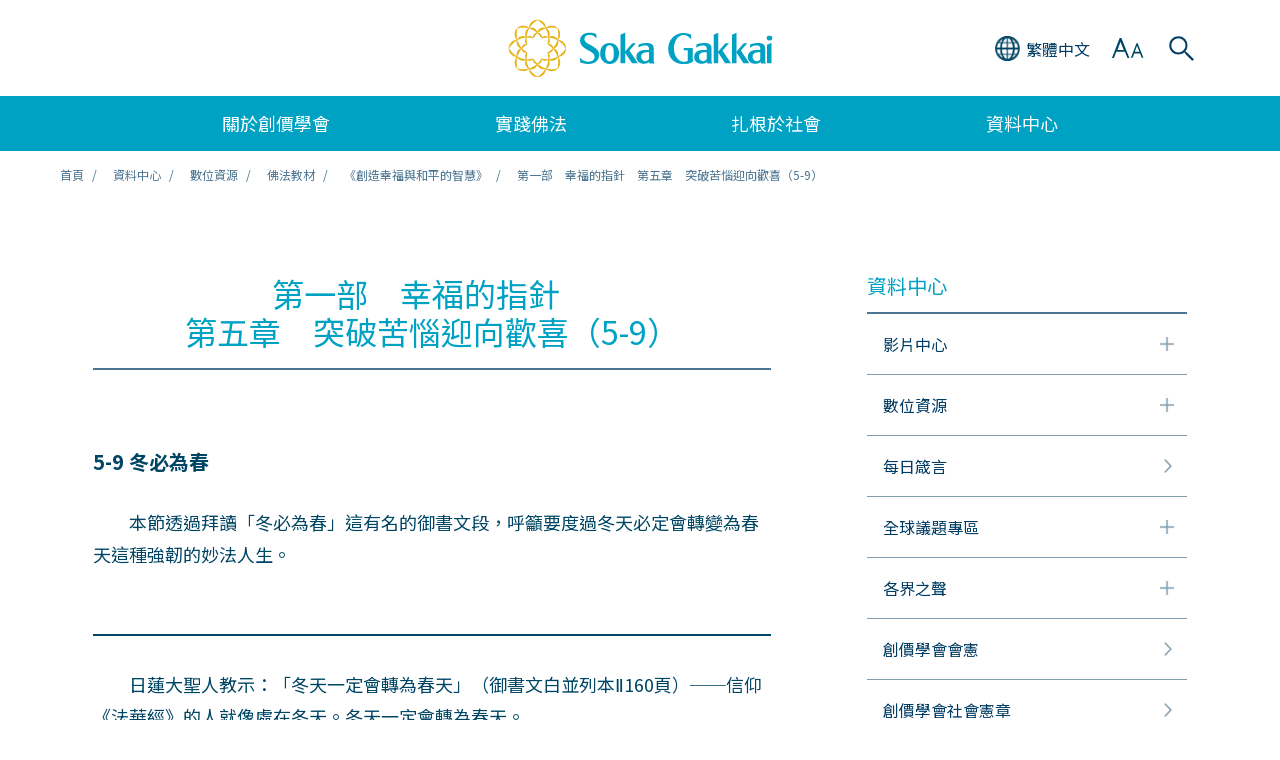

--- FILE ---
content_type: text/html
request_url: https://www.sokaglobal.org/cht/resources/study-materials/buddhist-study/the-wisdom-for-creating-happiness-and-peace/chapter-5-9.html
body_size: 47814
content:


<!doctype html>
<html lang="zh-hant">

<head>
<!-- Start cookieyes banner -->
<script id="cookieyes" type="text/javascript" src="https://cdn-cookieyes.com/client_data/0f3875bafdda74df0c65ef36/script.js"></script>
<!-- End cookieyes banner -->

	<!-- Google Tag Manager -->
	<script>
		(function(w, d, s, l, i) {
			w[l] = w[l] || [];
			w[l].push({
				'gtm.start': new Date().getTime(),
				event: 'gtm.js'
			});
			var f = d.getElementsByTagName(s)[0],
				j = d.createElement(s),
				dl = l != 'dataLayer' ? '&l=' + l : '';
			j.async = true;
			j.src =
				'https://www.googletagmanager.com/gtm.js?id=' + i + dl;
			f.parentNode.insertBefore(j, f);
		})(window, document, 'script', 'dataLayer', 'GTM-57CNJ6T');
	</script>
	<!-- End Google Tag Manager -->

	<meta charset="UTF-8">
	<meta http-equiv="X-UA-Compatible" content="IE=edge">
	<meta name="viewport" content="width=device-width,  initial-scale=1.0">
	<link rel="shortcut icon" href="/wp-content/themes/soka/assets/img/favicon.ico" type="image/x-icon">
	<link rel="apple-touch-icon" href="/wp-content/themes/soka/assets/img/apple-touch-icon.png">
		<title>第一部　幸福的指針　第五章　突破苦惱迎向歡喜（5-9） | 創價學會全球網</title>

	<link href="https://ce.mf.marsflag.com/latest/css/mf-search.css" rel="stylesheet" type="text/css" media="all" charset="UTF-8">
	<link rel="stylesheet" href="https://fonts.googleapis.com/css2?family=Noto+Sans+TC:wght@400;700&display=swap"><link rel="stylesheet" type="text/css" href="/wp-content/themes/soka/assets/css/swiper.min.css" media="all"><link rel="stylesheet" type="text/css" href="/wp-content/themes/soka/assets/css/perfect-scrollbar.css" media="all"><link rel="stylesheet" type="text/css" href="/wp-content/themes/soka/assets/css/reset.css" media="all"><link rel="stylesheet" type="text/css" href="/wp-content/themes/soka/assets/css/common.css?20240126" media="all"><link rel="stylesheet" type="text/css" href="/wp-content/themes/soka/assets/css/common_cht.css" media="all"><link rel="stylesheet" type="text/css" href="/wp-content/themes/soka/assets/css/component.css" media="all"><link rel="stylesheet" type="text/css" href="/wp-content/themes/soka/assets/css/component_cht.css" media="all">	<script src="/wp-content/themes/soka/assets/js/TweenMax.min.js"></script>
	<script src="/wp-content/themes/soka/assets/js/jquery.min.js"></script>
	<script src="/wp-content/themes/soka/assets/js/swiper.min.js"></script>
	<script src="/wp-content/themes/soka/assets/js/perfect-scrollbar.min.js"></script>
	<script src="/wp-content/themes/soka/assets/js/common.js"></script>


	
	
	<!--Facebook verification-->
	<meta name="facebook-domain-verification" content="6061o9qov35k1zl3wnos5mnv4ll26n" />
	<!--End Facebook verification-->

	<!-- Twitter conversion tracking base code -->
	<script>
	!function(e,t,n,s,u,a){e.twq||(s=e.twq=function(){s.exe?s.exe.apply(s,arguments):s.queue.push(arguments);
	},s.version='1.1',s.queue=[],u=t.createElement(n),u.async=!0,u.src='https://static.ads-twitter.com/uwt.js',
	a=t.getElementsByTagName(n)[0],a.parentNode.insertBefore(u,a))}(window,document,'script');
	twq('config','o7pva');
	</script>
	<!-- End Twitter conversion tracking base code -->

	<!-- Meta Pixel Code -->
	<script>
	!function(f,b,e,v,n,t,s)
	{if(f.fbq)return;n=f.fbq=function(){n.callMethod?
	n.callMethod.apply(n,arguments):n.queue.push(arguments)};
	if(!f._fbq)f._fbq=n;n.push=n;n.loaded=!0;n.version='2.0';
	n.queue=[];t=b.createElement(e);t.async=!0;
	t.src=v;s=b.getElementsByTagName(e)[0];
	s.parentNode.insertBefore(t,s)}(window, document,'script',
	'https://connect.facebook.net/en_US/fbevents.js');
	fbq('init', '282396823142156');
	fbq('track', 'PageView');
	</script>
	<noscript><img height="1" width="1" style="display:none" src="https://www.facebook.com/tr?id=282396823142156&ev=PageView&noscript=1" /></noscript>
	<!-- End Meta Pixel Code -->

	<link rel="alternate" hreflang="en" href="/resources/study-materials/buddhist-study/the-wisdom-for-creating-happiness-and-peace/chapter-5-9.html" />
<link rel="alternate" hreflang="es" href="/es/resources/study-materials/buddhist-study/the-wisdom-for-creating-happiness-and-peace/chapter-5-9.html" />
<link rel="alternate" hreflang="zh-hans" href="/chs/resources/study-materials/buddhist-study/the-wisdom-for-creating-happiness-and-peace/chapter-5-9.html" />
<link rel="alternate" hreflang="zh-hant" href="/cht/resources/study-materials/buddhist-study/the-wisdom-for-creating-happiness-and-peace/chapter-5-9.html" />
<link rel="alternate" hreflang="fr" href="/fr/resources/study-materials/buddhist-study/the-wisdom-for-creating-happiness-and-peace/chapter-5-9.html" />
<link rel="alternate" hreflang="ru" href="/ru/resources/study-materials/buddhist-study/the-wisdom-for-creating-happiness-and-peace/chapter-5-9.html" />

<!-- All in One SEO Pack 2.12 by Michael Torbert of Semper Fi Web Design[-1,-1] -->
<meta name="description"  content="池田大作的《創造幸福與和平的智慧》第一部　幸福的指針　5-9冬必為春" />

<meta name="keywords"  content="池田大作，佛法，幸福，和平" />

<link rel="canonical" href="/cht/resources/study-materials/buddhist-study/the-wisdom-for-creating-happiness-and-peace/chapter-5-9.html" />
<meta property="og:title" content="《創造幸福與和平的智慧》第一部　幸福的指針（5-9）" />
<meta property="og:type" content="article" />
<meta property="og:url" content="/cht/resources/study-materials/buddhist-study/the-wisdom-for-creating-happiness-and-peace/chapter-5-9.html" />
<meta property="og:image" content="https://www.sokaglobal.org/wp-content/uploads/OGP/default_ogp.jpg" />
<meta property="og:description" content="池田大作的《創造幸福與和平的智慧》第一部　幸福的指針　5-9冬必為春" />
<meta property="article:published_time" content="2020-08-24T03:39:48Z" />
<meta property="article:modified_time" content="2022-09-15T06:01:54Z" />
<meta name="twitter:card" content="summary_large_image" />
<meta name="twitter:title" content="《創造幸福與和平的智慧》第一部　幸福的指針（5-9）" />
<meta name="twitter:description" content="池田大作的《創造幸福與和平的智慧》第一部　幸福的指針　5-9冬必為春" />
<meta name="twitter:image" content="https://www.sokaglobal.org/wp-content/uploads/OGP/default_ogp.jpg" />
<meta itemprop="image" content="https://www.sokaglobal.org/wp-content/uploads/OGP/default_ogp.jpg" />
<!-- /all in one seo pack -->
<link rel='dns-prefetch' href='//s.w.org' />
<link rel='stylesheet' id='yarppWidgetCss-css'  href='/wp-content/plugins/yet-another-related-posts-plugin/style/widget.css?ver=5.1.13' type='text/css' media='all' />
<link rel='stylesheet' id='wp-block-library-css'  href='/wp-includes/css/dist/block-library/style.min.css?ver=5.1.13' type='text/css' media='all' />
<link rel='stylesheet' id='wpml-tm-admin-bar-css'  href='/wp-content/plugins/wpml-translation-management/res/css/admin-bar-style.css?ver=2.9.9' type='text/css' media='all' />
<link rel='https://api.w.org/' href='/wp-json/' />
<link rel='prev' title='第一部　幸福的指針　&amp;br;第四章　心唯貴耳（4-5）' href='/cht/resources/study-materials/buddhist-study/the-wisdom-for-creating-happiness-and-peace/chapter-4-5.html' />
<link rel='next' title='第一部　幸福的指針　&amp;br;第七章　自他皆幸福（7-3）' href='/cht/resources/study-materials/buddhist-study/the-wisdom-for-creating-happiness-and-peace/chapter-7-3.html' />
<link rel="alternate" type="application/json+oembed" href="/wp-json/oembed/1.0/embed?url=http%3A%2F%2F%2Fcht%2Fresources%2Fstudy-materials%2Fbuddhist-study%2Fthe-wisdom-for-creating-happiness-and-peace%2Fchapter-5-9.html" />
<link rel="alternate" type="text/xml+oembed" href="/wp-json/oembed/1.0/embed?url=http%3A%2F%2F%2Fcht%2Fresources%2Fstudy-materials%2Fbuddhist-study%2Fthe-wisdom-for-creating-happiness-and-peace%2Fchapter-5-9.html&#038;format=xml" />
<meta name="generator" content="WPML ver:4.3.16 stt:65,66,1,4,67,45,2;" />
<style>.wp-block-gallery.is-cropped .blocks-gallery-item picture{height:100%;width:100%;}</style></head>

<body id="page-top">
	<!-- Google Tag Manager (noscript) -->
	<noscript><iframe src="https://www.googletagmanager.com/ns.html?id=GTM-57CNJ6T" height="0" width="0" style="display:none;visibility:hidden"></iframe></noscript>
	<!-- End Google Tag Manager (noscript) -->
	<!-- FB SDK PagePlugin (script) -->
	<div id="fb-root"></div><script async defer crossorigin="anonymous" src="https://connect.facebook.net/zh_CN/sdk.js#xfbml=1&version=v14.0&appId=5066769323372771&autoLogAppEvents=1" nonce="7nQWPDzr"></script>
	<!-- End FB SDK PagePlugin (script) -->

	<div class="wrapper">
		<div class="header01">
			<header>
				<div class="inner">
					<div class="logo01">
						<a class="gnavi" href="/cht/">
							<img class="sp" src="/wp-content/themes/soka/assets/img/logo01.png" alt="">
							<img class="pc" src="/wp-content/themes/soka/assets/img/logo01_pc.png" alt="">
						</a>
					</div>

					<div class="lang01">
						<div class="btn01">
							<div class="icon01"></div>
							<div class="text01">
								<span class="sp">繁</span>
								<span class="pc">繁體中文</span>
							</div>
						</div>

						<div class="select01 pc">
							<ul>
								<li><a href="/resources/study-materials/buddhist-study/the-wisdom-for-creating-happiness-and-peace/chapter-5-9.html"><span>English</span></a></li><li><a href="/es/resources/study-materials/buddhist-study/the-wisdom-for-creating-happiness-and-peace/chapter-5-9.html"><span>Español</span></a></li><li class="active"><a href="/cht/resources/study-materials/buddhist-study/the-wisdom-for-creating-happiness-and-peace/chapter-5-9.html"><span>繁體中文</span></a></li><li><a href="/chs/resources/study-materials/buddhist-study/the-wisdom-for-creating-happiness-and-peace/chapter-5-9.html"><span>简体中文</span></a></li><li><a href="/fr/resources/study-materials/buddhist-study/the-wisdom-for-creating-happiness-and-peace/chapter-5-9.html"><span>Français</span></a></li><li><a href="/ru/resources/study-materials/buddhist-study/the-wisdom-for-creating-happiness-and-peace/chapter-5-9.html"><span>Русский</span></a></li>							</ul>
						</div>
					</div>

					<div class="size01">
						<div class="btn01"></div>

						<div class="select02 pc">
							<ul>
								<li class="active"><span>小</span></li>
								<li><span>中</span></li>
								<li><span>大</span></li>
							</ul>
						</div>
					</div>

					<div class="search-area01">
						<div class="btn01"></div>
						<div class="search01">
							<div class="search01-inner">
								<div class="mf_finder_container">
									<mf-search-box submit-text="" placeholder="輸入關鍵字" ajax-url="https://finder.api.mf.marsflag.com/api/v1/finder_service/documents/b68f5cb5/search" serp-url="/cht/search-result.html#/" doctype-hidden options-hidden category-hidden category-csv="預設" category-default="預設"></mf-search-box>
								</div>
							</div>
						</div>
					</div>

					<div class="menu01"></div>
				</div>
			</header>

			<div class="select01 sp">
				<ul>
					<li><a href="/resources/study-materials/buddhist-study/the-wisdom-for-creating-happiness-and-peace/chapter-5-9.html"><span>English</span></a></li><li><a href="/es/resources/study-materials/buddhist-study/the-wisdom-for-creating-happiness-and-peace/chapter-5-9.html"><span>Español</span></a></li><li class="active"><a href="/cht/resources/study-materials/buddhist-study/the-wisdom-for-creating-happiness-and-peace/chapter-5-9.html"><span>繁體中文</span></a></li><li><a href="/chs/resources/study-materials/buddhist-study/the-wisdom-for-creating-happiness-and-peace/chapter-5-9.html"><span>简体中文</span></a></li><li><a href="/fr/resources/study-materials/buddhist-study/the-wisdom-for-creating-happiness-and-peace/chapter-5-9.html"><span>Français</span></a></li><li><a href="/ru/resources/study-materials/buddhist-study/the-wisdom-for-creating-happiness-and-peace/chapter-5-9.html"><span>Русский</span></a></li>				</ul>
			</div>

			<nav>
				<div class="inner">
					<ul class="nav01">
						<li>
							<div class="nav01-cell">關於創價學會</div>
							<div class="pulldown01">
								<div class="link01">
									<div class="ll"><a class="gnavi" href="/cht/about-the-soka-gakkai.html">關於創價學會</a></div>
								</div>
								<ul>
									<li>
										<div class="mm"><a class="gnavi" href="/cht/about-the-soka-gakkai/at-a-glance.html">概覽</a></div>
										<div class="ss"><a class="gnavi" href="/cht/about-the-soka-gakkai/at-a-glance/legacy-of-the-founding-presidents.html">三代會長的精神</a></div>
										<div class="ss"><a class="gnavi" href="/cht/about-the-soka-gakkai/at-a-glance/a-global-organization.html">全球性組織</a></div>
									</li>
									<li>
										<div class="mm"><a class="gnavi" href="/cht/about-the-soka-gakkai/buddhist-lineage.html">佛教的源流</a></div>
										<div class="ss"><a class="gnavi" href="/cht/about-the-soka-gakkai/buddhist-lineage/shakyamuni.html">釋迦牟尼</a></div>
										<div class="ss"><a class="gnavi" href="/cht/about-the-soka-gakkai/buddhist-lineage/lotus-sutra.html">法華經</a></div>
										<div class="ss"><a class="gnavi" href="/cht/about-the-soka-gakkai/buddhist-lineage/nichiren.html">日蓮</a></div>
									</li>
									<li>
										<div class="mm"><a class="gnavi" href="/cht/about-the-soka-gakkai/lives-of-the-founding-presidents.html">三代會長的生平</a></div>
										<div class="ss"><a class="gnavi" href="/cht/about-the-soka-gakkai/lives-of-the-founding-presidents/tsunesaburo-makiguchi.html">牧口常三郎</a></div>
										<div class="ss"><a class="gnavi" href="/cht/about-the-soka-gakkai/lives-of-the-founding-presidents/josei-toda.html">戶田城聖</a></div>
										<div class="ss"><a class="gnavi" href="/cht/about-the-soka-gakkai/lives-of-the-founding-presidents/daisaku-ikeda.html">池田大作</a></div>
									</li>
									<li>
										<div class="mm"><a class="gnavi" href="/cht/about-the-soka-gakkai/our-history.html">歷史沿革</a></div>
									</li>
									<li>
										<div class="mm"><a class="gnavi" href="/cht/resources/sg-charter.html">創價學會社會憲章</a></div>
									</li>
								</ul>
							</div>
						</li>
						<li>
							<div class="nav01-cell">實踐佛法</div>
							<div class="pulldown01">
								<div class="link01">
									<div class="ll"><a class="gnavi" href="/cht/practicing-buddhism.html">實踐佛法</a></div>
								</div>
								<ul>
									<li>
										<div class="mm"><a class="gnavi" href="/cht/practicing-buddhism/daily-practice.html">日常修行</a></div>
									</li>
									<li>
										<div class="mm"><a class="gnavi" href="/cht/practicing-buddhism/nam-myoho-renge-kyo.html">南無妙法蓮華經</a></div>
									</li>
									<li>
										<div class="mm"><a class="gnavi" href="/cht/practicing-buddhism/the-gohonzon.html">御本尊</a></div>
									</li>
									<li>
										<div class="mm"><a class="gnavi" href="/cht/resources/videos/how-to-chant.html">如何唱題與做勤行</a></div>
									</li>
									<li>
										<div class="mm"><a class="gnavi" href="/cht/practicing-buddhism/personal-experiences.html">人物故事</a></div>
									</li>
									<li>
										<div class="mm"><a class="gnavi" href="/cht/resources/videos/treasure-the-connection-faces-of-the-soka-gakkai.html">珍視心與心的聯繫──創造人生的價值</a></div>
									</li>
									<li>
										<div class="mm"><a class="gnavi" href="/cht/practicing-buddhism/key-buddhist-concepts.html">佛法概念精選</a></div>
									</li>
								</ul>
							</div>
						</li>
						<li>
							<div class="nav01-cell">扎根於社會</div>
							<div class="pulldown01">
								<div class="link01">
									<div class="ll"><a class="gnavi" href="/cht/in-society.html">扎根於社會</a></div>
								</div>
								<ul>
									<li>
										<div class="mm"><a class="gnavi" href="/cht/in-society/news.html">最新消息</a></div>
									</li>
									<li>
										<div class="mm"><a class="gnavi" href="/cht/in-society/action-on-global-issues.html">為全球問題努力</a></div>
									</li>
									<li>
										<div class="mm"><a class="gnavi" href="/cht/resources/videos/global-issues-awareness.html">關注全球議題</a></div>
									</li>
									<li>
										<div class="mm"><a class="gnavi" href="/cht/in-society/initiatives.html">展開行動</a></div>
									</li>
									<li>
										<div class="mm"><a class="gnavi" href="/cht/in-society/campaigns.html">發掘改變的希望</a></div>
									</li>
									<li>
										<div class="mm"><a class="gnavi" href="/cht/in-society/affiliated-organizations.html">關聯團體</a></div>
									</li>
								</ul>
							</div>
						</li>
						<li>
							<div class="nav01-cell">資料中心</div>
							<div class="pulldown01">
								<div class="link01">
									<div class="ll"><a class="gnavi" href="/cht/resources.html">資料中心</a></div>
								</div>
								<ul>
									<li>
										<div class="mm"><a class="gnavi" href="/cht/resources/videos.html">影片中心</a></div>
									</li>
									<li>
										<div class="mm"><a class="gnavi" href="/cht/resources/study-materials.html">數位資源</a></div>
									</li>
									<li>
										<div class="mm"><a class="gnavi link-daily-encouragement" href="/cht/resources/daily-encouragement/january-1.html">每日箴言</a></div>
									</li>
									<li>
										<div class="mm"><a class="gnavi" href="/cht/resources/global-issues-resources.html">全球議題專區</a></div>
									</li>
									<li>
										<div class="mm"><a class="gnavi" href="/cht/resources/expert-perspectives.html">各界之聲</a></div>
									</li>
									<li>
										<div class="mm"><a class="gnavi" href="/cht/resources/constitution-of-the-soka-gakkai.html">創價學會會憲</a></div>
									</li>
									<li>
										<div class="mm"><a class="gnavi" href="/cht/resources/sg-charter.html">創價學會社會憲章</a></div>
									</li>
									<li>
										<div class="mm"><a class="gnavi" href="/cht/contact-us/media-room/annual-peace-activities-reports.html">年度和平活動報告</a></div>
									</li>
									<li>
										<div class="mm"><a class="gnavi" href="/wp-content/uploads/pdf/soka-gakkai-books-and-publications-en.pdf" target="_blank">創價學會出版刊物</a></div>
									</li>
									<li>
										<div class="mm"><a class="gnavi" href="/cht/resources/related-websites.html">相關網站</a></div>
									</li>
									<li>
										<div class="mm"><a class="gnavi" href="/wp-content/uploads/pdf/soka-gakkai-media-kit-cht-July-2025.pdf" target="_blank">公關資料</a></div>
									</li>
								</ul>
							</div>
						</li>
					</ul>
				</div>
			</nav>

			<div class="pulldown02">
				<div class="inner">
					<div>
						<div class="search01">
							<div class="search01-inner">
								<div class="mf_finder_container">
									<mf-search-box submit-text="" placeholder="輸入關鍵字" ajax-url="https://finder.api.mf.marsflag.com/api/v1/finder_service/documents/b68f5cb5/search" serp-url="/cht/search-result.html#/" doctype-hidden options-hidden category-hidden category-csv="預設" category-default="預設"></mf-search-box>
								</div>
							</div>
						</div>

						<div class="font01">
							<div class="ttl">字體</div>
							<ul>
								<li class="active"><span>小</span></li>
								<li><span>中</span></li>
								<li><span>大</span></li>
							</ul>
						</div>

						<div class="list01">
							<ul>
								<li><a class="gnavi" href="/cht/"><span>首頁</span></a></li>
								<li class="pull">
									<a href=""><span>關於創價學會</span></a>
									<ul class="down">
										<li class="ll"><a class="gnavi" href="/cht/about-the-soka-gakkai.html">關於創價學會</a></li>
										<li class="mm"><a class="gnavi" href="/cht/about-the-soka-gakkai/at-a-glance.html">概覽</a></li>
										<li class="ss"><a class="gnavi" href="/cht/about-the-soka-gakkai/at-a-glance/legacy-of-the-founding-presidents.html">三代會長的精神</a></li>
										<li class="ss"><a class="gnavi" href="/cht/about-the-soka-gakkai/at-a-glance/a-global-organization.html">全球性組織</a></li>
										<li class="mm"><a class="gnavi" href="/cht/about-the-soka-gakkai/buddhist-lineage.html">佛教的源流</a></li>
										<li class="ss"><a class="gnavi" href="/cht/about-the-soka-gakkai/buddhist-lineage/shakyamuni.html">釋迦牟尼</a></li>
										<li class="ss"><a class="gnavi" href="/cht/about-the-soka-gakkai/buddhist-lineage/lotus-sutra.html">法華經</a></li>
										<li class="ss"><a class="gnavi" href="/cht/about-the-soka-gakkai/buddhist-lineage/nichiren.html">日蓮</a></li>
										<li class="mm"><a class="gnavi" href="/cht/about-the-soka-gakkai/lives-of-the-founding-presidents.html">三代會長的生平</a></li>
										<li class="ss"><a class="gnavi" href="/cht/about-the-soka-gakkai/lives-of-the-founding-presidents/tsunesaburo-makiguchi.html">牧口常三郎</a></li>
										<li class="ss"><a class="gnavi" href="/cht/about-the-soka-gakkai/lives-of-the-founding-presidents/josei-toda.html">戶田城聖</a></li>
										<li class="ss"><a class="gnavi" href="/cht/about-the-soka-gakkai/lives-of-the-founding-presidents/daisaku-ikeda.html">池田大作</a></li>
										<li class="mm"><a class="gnavi" href="/cht/about-the-soka-gakkai/our-history.html">歷史沿革</a></li>
										<li class="mm"><a class="gnavi" href="/cht/resources/sg-charter.html">創價學會社會憲章</a></li>
									</ul>
								</li>
								<li class="pull">
									<a href=""><span>實踐佛法</span></a>
									<ul class="down">
										<li class="ll"><a class="gnavi" href="/cht/practicing-buddhism.html">實踐佛法</a></li>
										<li class="mm"><a class="gnavi" href="/cht/practicing-buddhism/daily-practice.html">日常修行</a></li>
										<li class="mm"><a class="gnavi" href="/cht/practicing-buddhism/nam-myoho-renge-kyo.html">南無妙法蓮華經</a></li>
										<li class="mm"><a class="gnavi" href="/cht/practicing-buddhism/the-gohonzon.html">御本尊</a></li>
										<li class="mm"><a class="gnavi" href="/cht/resources/videos/how-to-chant.html">如何唱題與做勤行</a></li>
										<li class="mm"><a class="gnavi" href="/cht/practicing-buddhism/personal-experiences.html">人物故事</a></li>
										<li class="mm"><a class="gnavi" href="/cht/resources/videos/treasure-the-connection-faces-of-the-soka-gakkai.html">珍視心與心的聯繫──創造人生的價值</a></li>
										<li class="mm"><a class="gnavi" href="/cht/practicing-buddhism/key-buddhist-concepts.html">佛法概念精選</a></li>
									</ul>
								</li>
								<li class="pull">
									<a href=""><span>扎根於社會</span></a>
									<ul class="down">
										<li class="ll"><a class="gnavi" href="/cht/in-society.html">扎根於社會</a></li>
										<li class="mm"><a class="gnavi" href="/cht/in-society/news.html">最新消息</a></li>
										<li class="mm"><a class="gnavi" href="/cht/in-society/action-on-global-issues.html">為全球問題努力</a></li>
										<li class="mm"><a class="gnavi" href="/cht/resources/videos/global-issues-awareness.html">關注全球議題</a></li>
										<li class="mm"><a class="gnavi" href="/cht/in-society/initiatives.html">展開行動</a></li>
										<li class="mm"><a class="gnavi" href="/cht/in-society/campaigns.html">發掘改變的希望</a></li>
										<li class="mm"><a class="gnavi" href="/cht/in-society/affiliated-organizations.html">關聯團體</a></li>
									</ul>
								</li>
								<li class="pull b2">
									<a href=""><span>資料中心</span></a>
									<ul class="down">
										<li class="ll"><a class="gnavi" href="/cht/resources.html">資料中心</a></li>
										<li class="mm"><a class="gnavi" href="/cht/resources/videos.html">影片中心</a></li>
										<li class="mm"><a class="gnavi" href="/cht/resources/study-materials.html">數位資源</a></li>
										<li class="mm"><a class="gnavi link-daily-encouragement" href="/cht/resources/daily-encouragement/january-1.html">每日箴言</a></li>
										<li class="mm"><a class="gnavi" href="/cht/resources/global-issues-resources.html">全球議題專區</a></li>
										<li class="mm"><a class="gnavi" href="/cht/resources/expert-perspectives.html">各界之聲</a></li>
										<li class="mm"><a class="gnavi" href="/cht/resources/constitution-of-the-soka-gakkai.html">創價學會會憲</a></li>
										<li class="mm"><a class="gnavi" href="/cht/resources/sg-charter.html">創價學會社會憲章</a></li>
										<li class="mm"><a class="gnavi" href="/cht/contact-us/media-room/annual-peace-activities-reports.html">年度和平活動報告</a></li>
										<li class="mm"><a class="gnavi" href="/wp-content/uploads/pdf/soka-gakkai-books-and-publications-en.pdf" target="_blank">創價學會出版刊物</a></li>
										<li class="mm"><a class="gnavi" href="/cht/resources/related-websites.html">相關網站</a></li>
										<li class="mm"><a class="gnavi" href="/wp-content/uploads/pdf/soka-gakkai-media-kit-cht-July-2025.pdf" target="_blank">公關資料</a></li>
									</ul>
								</li>
								<li class="pull b2">
									<a href=""><span>聯絡須知</span></a>
									<ul class="down">
										<li class="mm"><a class="gnavi" href="/cht/contact-us/general-inquiries.html">一般查詢</a></li>
										<li class="mm"><a class="gnavi" href="/cht/contact-us/media-room.html">媒體專區</a></li>
									</ul>
								</li>
								<li class="b2"><a class="gnavi" href="/cht/terms-of-use.html"><span>使用條款</span></a></li>
								<li class="b2"><a class="gnavi" href="/cht/site-map.html"><span>網站地圖</span></a></li>
							</ul>
						</div>

						<ul class="sns01">
							<li><a class="gnavi" href="https://www.facebook.com/sgi.cht/" target="_blank"><img src="/wp-content/themes/soka/assets/img/sns01_01.png" alt=""></a></li>
							<li><a class="gnavi" href="https://twitter.com/sgi_info/" target="_blank"><img src="/wp-content/themes/soka/assets/img/x-icon-sokaglobal.png" alt=""></a></li>
							<li><a class="gnavi" href="https://www.instagram.com/sgi.info/" target="_blank"><img src="/wp-content/themes/soka/assets/img/sns01_03.png" alt=""></a></li>
							<li><a class="gnavi" href="https://www.youtube.com/user/SGIVideosOnline" target="_blank"><img src="/wp-content/themes/soka/assets/img/sns01_04.png" alt=""></a></li>
						</ul>

						<div class="list02">
							<div class="ttl">相關網站</div>
							<ul>
								<li><a class="gnavi" href="https://www.daisakuikeda.org/cht/" target="_blank"><span>池田大作</span></a></li>
								<li><a class="gnavi" href="https://www.joseitoda.org/" target="_blank"><span>戶田城聖</span></a></li>
								<li><a class="gnavi" href="https://www.tmakiguchi.org/" target="_blank"><span>牧口常三郎</span></a></li>
								<li><a class="gnavi" href="http://cht.sgilibrary.org/" target="_blank"><span>御書、法華經、佛教辭典</span></a></li>
							</ul>
						</div>

					</div>
				</div>
			</div>
		</div>

		<div class="header01-space"></div>
		<!-- MainContent  -->		<section class="area00">
			<div class="inner">
				<ul>
					<li><a class="hover" href="/cht/">首頁</a></li>
					<li><a class="hover" href="/cht/resources.html">資料中心</a></li>
					<li><a class="hover" href="/cht/resources/study-materials.html">數位資源</a></li>
					<li><a class="hover" href="/cht/resources/study-materials/buddhist-study.html">佛法教材</a></li>
					<li><a class="hover" href="/cht/resources/study-materials/buddhist-study/the-wisdom-for-creating-happiness-and-peace.html">《創造幸福與和平的智慧》</a></li>
										<li>第一部　幸福的指針　第五章　突破苦惱迎向歡喜（5-9）</li>				</ul>
			</div>
		</section>

		<section class="content-block02">
			<div class="main-content">
				<div class="cp-title01">
					<div class="ttl">
						<h1>第一部　幸福的指針　<br>第五章　突破苦惱迎向歡喜（5-9）</h1>						<div class="name"></div>
					</div>
				</div>
				<div class="wp-block-lazyblock-heading-lv4 lazyblock-heading-lv4-ZfX9am"><div class="cp-title04">
  	<h4 id="ZfX9am">5-9 冬必為春</h4>
	</div></div>

<div class="wp-block-lazyblock-paragraph lazyblock-paragraph-Z1llYz8"><div class="cp-text01">
  <p>　　本節透過拜讀「冬必為春」這有名的御書文段，呼籲要度過冬天必定會轉變為春天這種強韌的妙法人生。</p>
</div>
</div>

<div class="wp-block-lazyblock-separator lazyblock-separator-ZxG8kE"><div class="cp-line01">
	<div class="line"></div>
</div></div>

<div class="wp-block-lazyblock-paragraph lazyblock-paragraph-21Squi"><div class="cp-text01">
  <p>　　日蓮大聖人教示：「冬天一定會轉為春天」（御書文白並列本Ⅱ160頁）──信仰《法華經》的人就像處在冬天。冬天一定會轉為春天。<br>　　這句話支持多少朋友走向蘇生的春天、人生的春天。對我們來說，這是永遠的指針。而且，今後幾億、幾十億追求真正幸福的世界民眾，也勢必從中獲得無限希望。因此，希望大家一同拜讀本佛蘊含在此御文的大慈悲。<br>　　這是對門下妙一女居士的鼓勵。她的丈夫信心強盛，據說在大聖人遭受龍口法難之後，他因信仰法華經，領地被沒收。因正義而遭受迫害，這是人類社會的惡劣法則。不論在什麼時代，或在哪個國家，這實相是不變的。妙一女居士的丈夫貫徹信念，在大聖人流放佐渡期間去世，留下年邁的妙一女居士與孩子們，其中還有病弱的子女，而女居士自己身體也不好。<br>　　大聖人很清楚這些狀況。寫信關懷：「妳去世的丈夫會多麼牽掛你們一家」、「想必妳丈夫也為我擔心」。<br>　　師匠被流放到酷寒的佐渡，那裡是人稱有去無回的佐渡。在那樣的大難中自己卻先死去，實在太遺憾了──逝者可能懷抱這樣的心情吧。<br>　　大聖人追念在苦難中去世的勇敢門下說：<br>　　「『這位僧侶一定會有什麼機會，得到令人敬仰的立場吧。』或許他是這麼想，但是事情不是這樣，日蓮竟然遭到流放，『什麼原因、什麼原因！法華經、十羅剎女究竟在什麼地方呢？』如果令先夫存活到今天，能夠看到日蓮今天獲得赦免回來，他會是多麽地喜悅啊！」（御書文白並列本Ⅱ160頁）<br>　　從其他御書也可得知，許多門下期待大聖人能站上顯赫榮譽的地位，然而實際上大聖人卻連連遭難，日本全國的惡語嘲笑與壓迫接二連三襲來。原本以為自己也能沾光的如意算盤一旦落空，就出現退縮、叛逆之徒。他們成為當權者的爪牙，暗中策劃欺負以前的師匠與同志。<br>　　在那樣的狀況下，妙一女居士的丈夫始終忠於信念。正因如此，相信他內心多麼希望看到大聖人凱旋的英姿，又對叛徒卑鄙的本性感到何等氣憤啊。<br>　　大聖人完全了解門下的心意，知悉一切。並且對惡絲毫不妥協，迎難而上。<br>　　因此，妙一女居士過世的丈夫，要是知道大聖人從佐渡生還，這在當時誰都無法想像的事，會有多麼高興，多麼開心啊！──這裡強烈地傳達出大聖人想讓嘗盡苦頭的門下看到自己勝利的姿態，想讓門下喜悅的心意。<br>　　大聖人告訴妙一女居士：「又如果知道日蓮的預言不虛假，大蒙古國果真攻來的話（令先夫會覺得「看吧，果然如師匠所預言」），將會多麼高興啊！（雖然對國家來說是不幸的事）但這是凡夫的心情。」（御書文白並列本Ⅱ160頁，大意）<br>　　想必她彷彿聽見本佛在說：不論苦或樂，我們都在一起。<br>　　「冬天一定會轉為春天」這句話簡要來說有這樣的背景。<br>　　──妳的丈夫在「冬天」過世，但「春天」到來了，冬必為春。妳也要活下去。堅持信念的人一定會成佛，不可能不幸。妳丈夫也一定會守護妳們全家。<br>　　大聖人甚至說：「必要時我會照顧妳年幼的孩子。」傾注深厚的慈愛。在如此無限關懷與溫馨的人性中，脈動著大慈大悲的大聖人佛法，看不到一絲權威，真是了不起。<br>　　像這樣，在斷言「冬必為春」的這句話中，可拜察從佐渡那樣絕境中迎來「勝利之春」的大聖人本身之確信與實證。<br>　　一般人要是遇到接二連三的大難，不是病倒、精神失常，就是被殺或自殺。若非佛力，實在很難超越。<br>　　但是大聖人戰勝一切，生存到底。為全人類，將三大秘法的大佛法流傳到末法萬年盡未來際（未來永遠），我們應深深體會此大慈大悲。<br>　　門下啊！好好看著這冬必為春的勝利，妳也要好好活下去──對於大聖人這樣的心意，妙一女居士會是多麼感動啊！<br>　　從不同層面來說，為了長年來一起奮鬥的同志，我們要贏取自身的「幸福春天」。要展現讓後輩看了會覺得「啊，太好了，持續信心的人變得那麼出色，那麼幸福！」而感到喜悅的歷史。<br>　　我這十年來也贏得誰都無法想像的「勝利之春」。一念全是為了廣布，為了同志。<br>　　總之，為了辛苦的同志，前輩有毅然展現勝利之姿的責任。當然所謂勝利並不是指世間外表的堂皇，或虛浮的名譽。而是身為一個人、身為信仰者，能堂堂地完成自己人生使命，此樸實無華卻偉大的境界實像，才是真實的勝利。<br>　　春天百花齊放，但是在那之前，花必須先經歷冬天的嚴寒。如果不經歷冬天，將會如何？<br>　　在春天開花的植物，一到秋天就會進入「休眠」的準備。朝向春天開始儲備能量。如果冬眠期間突然氣溫上升，幼芽甦醒，原本等待春天到來的幼芽不夠成熟就開始綻放，一旦氣溫再度下降，幼芽就會枯萎而死。<br>　　為避免這樣的情況，植物不充分經歷「冬天」，不會貿然開花。這是植物為了在春天順利開花的「智慧」。<br>　　不論人生或佛道修行都是同樣的原理。「冬天」是為了美好春天而充電、鍛鍊的時期。這時期正是儲備永不崩壞的「成佛」能量，培養蘊含宇宙規模的生命活動力量。<br>　　而且難愈大，能量愈增加。遵循正法的人，一定都會迎來「春天」。<br>　　但是，如果在「冬天」最辛苦的時候，逃離能提升信心的世界、或心生懷疑，不儲備充分的力量與福運，一切將前功盡棄，無法度過「心滿意足」的人生。<br>　　冬天正是思考該如何奮戰，該如何充實度日？確信必將到來的春天，如何活得有深度？自然界是時候一到，花開的春天一定會到來。這是生命與宇宙的韻律。但是，在現實社會裡，有太多人還處在「冬季」就結束了一生。為避免如此，生命必須與呼喚「春天」的宇宙韻律一致，所以需要妙法的佛道修行。<br>　　基於此意，正確的信仰是「永遠幸福之翼」。每超越苦難就能更累積福運，提升境界。今世若能一生成佛，就能三世永遠悠然展翅翱翔在所願滿足的生命長空。這是佛法的法理，生命的韻律。<br> <br>　　摘自本部幹部會的指導（1990年4月29日，東京） </p>
</div>
</div>

<div class="wp-block-lazyblock-separator lazyblock-separator-1Ged9s"><div class="cp-line01">
	<div class="line"></div>
</div></div>

<div class="wp-block-lazyblock-paragraph lazyblock-paragraph-VAhFR"><div class="cp-text01">
  <p>《創造幸福與和平的智慧》一書彙集池田會長著作中的核心主題。</p>
</div>
</div>				<div class="cp-date01">
									</div>
				<div class="js-share_btn"></div>
				<div class="share_btn_wrapper share_btn_block">
					<div class="share_btn">
						<a href="" id="webShareButton" class="share_btn_ico share_light_grey"></a>
					</div>
				</div>
				<div class="cp-pager01"><ul><li><a class="hover" href="/cht/resources/study-materials/buddhist-study/the-wisdom-for-creating-happiness-and-peace/chapter-5-8.html"><span class="ttl">第一部　幸福的指針　<br>第五章　突破苦惱迎向歡喜（5-8）</span><div class="name"></div></a></li><li><a class="hover" href="/cht/resources/study-materials/buddhist-study/the-wisdom-for-creating-happiness-and-peace/chapter-5-10.html"><span class="ttl">第一部　幸福的指針　<br>第五章　突破苦惱迎向歡喜（5-10）</span><div class="name"></div></a></li></ul></div>								</div>
			<div class="side-content">
				<div class="area11">
					<div class="title01">資料中心</div>
					<div class="list01">
						<ul>
							<li class="pull">
								<a class="hover" href="javascript:void(0)"><span>影片中心</span></a>
								<ul class="down">
									<li><a class="hover" href="/cht/resources/videos/what-is-the-soka-gakkai.html"><span>認識創價學會</span></a></li>
									<li><a class="hover" href="/cht/resources/videos/how-to-chant.html"><span>如何唱題與做勤行</span></a></li>
									<li><a class="hover" href="/cht/resources/videos/treasure-the-connection-faces-of-the-soka-gakkai.html"><span>珍視心與心的聯繫──創造人生的價值</span></a></li>
									<li><a class="hover" href="/cht/resources/videos/global-issues-awareness.html"><span>關注全球議題</span></a></li>
								</ul>
							</li>
							<li class="pull">
								<a class="hover" href="javascript:void(0)"><span>數位資源</span></a>
								<ul class="down">
									<li><a class="hover" href="/cht/resources/study-materials/buddhist-concepts.html"><span>佛法概念</span></a></li>
									<li><a class="hover" href="/cht/resources/study-materials/commemorative-dates.html"><span>創價學會紀念日</span></a></li>
									<li><a class="hover" href="/cht/resources/study-materials/buddhist-study.html"><span>佛法教材</span></a></li>
								</ul>
							</li>
							<li><a class="hover link-daily-encouragement" href="/cht/resources/daily-encouragement/january-1.html"><span>每日箴言</span></a></li>
							<li class="pull">
								<a class="hover" href="javascript:void(0)"><span>全球議題專區</span></a>
								<ul class="down">
									<li><a class="hover" href="/cht/resources/global-issues-resources/peace-and-disarmament.html"><span>和平與裁軍</span></a></li>
									<li><a class="hover" href="/cht/resources/global-issues-resources/education-for-sustainable-development-and-climate-action.html"><span>可持續發展教育和氣候行動</span></a></li>
									<li><a class="hover" href="/cht/resources/global-issues-resources/human-rights-education.html"><span>人權教育與人道主義救濟</span></a></li>
								</ul>
							</li>
															<li class="pull">
									<a class="hover" href="javascript:void(0)"><span>各界之聲</span></a>
									<ul class="down">
																																<li><a class="hover" href="/cht/resources/expert-perspectives/ivana-nikolic-hughes-the-path-to-a-nuclear-free-future.html">選擇希望：伊萬娜・尼科利奇・休斯探討邁向無核武器未來的大道</a></li>
																																<li><a class="hover" href="/cht/resources/expert-perspectives/shorna-kay-richards-amplifying-hibakusha-voices.html">放大原爆倖存者的聲量，推動核裁軍：訪談牙買加大使肖爾娜－凱‧理查茲</a></li>
																																<li><a class="hover" href="/cht/resources/expert-perspectives/mirian-vilela-a-blueprint-for-hope.html">希望的藍圖：米麗安•維萊拉談《地球憲章》對繁榮與可持續未來的願景</a></li>
																																<li><a class="hover" href="/cht/resources/expert-perspectives/katrin-jakobsdottir-icelands-pursuit-of-gender-equality.html">冰島追求性別平等：訪談卡特琳‧雅各布斯多蒂爾總理</a></li>
																																<li><a class="hover" href="/cht/resources/expert-perspectives/guiding-light-of-lotus-sutra.html">《法華經》是指引人類的明燈：訪談洛克什•錢德拉</a></li>
																																<li><a class="hover" href="/cht/resources/expert-perspectives/jeffrey-sachs-stewarding-our-future.html">管理我們的未來：訪談杰弗里•薩克斯</a></li>
																																<li><a class="hover" href="/cht/resources/expert-perspectives/helwig-schmidt-glintzer-living-the-bodhisattva-ideal.html">具體實踐菩薩道：訪談施寒微終身榮譽教授</a></li>
																																<li><a class="hover" href="/cht/resources/expert-perspectives/vanessa-nakate-on-the-climate-crisis.html">勿以善小而不為：凡妮莎‧納卡特談論如何對抗氣候危機</a></li>
																																<li><a class="hover" href="/cht/resources/expert-perspectives/tommy-remengesau-a-window-on-the-future.html">眺望未來之窗：總統小湯米‧雷門格紹談論太平洋島嶼的處境</a></li>
																																<li><a class="hover" href="/cht/resources/expert-perspectives/carlos-rubio-a-compassion-revolution.html">慈悲革命：卡洛斯‧魯維奧探討日蓮教義的普遍性</a></li>
																																<li><a class="hover" href="/cht/resources/expert-perspectives/beatrice-fihn-doing-what-we-can.html">全力以赴――訪談比阿特麗斯‧菲恩</a></li>
																																<li><a class="hover" href="/cht/resources/expert-perspectives/james-lawson-upholding-human-dignity.html">維護人性尊嚴：與詹姆斯‧勞森牧師交談</a></li>
																																<li><a class="hover" href="/cht/resources/expert-perspectives/dennis-gira-interreligious-dialogue.html">再次認識自己所選的道路──德尼斯・吉拉談論宗教間對話的價值</a></li>
																																<li><a class="hover" href="/cht/resources/expert-perspectives/jim-garrison-humanism-of-hope.html">以人本主義開創希望：吉姆•加里森教授訪談錄</a></li>
																			</ul>
								</li>
																					<li><a class="hover" href="/cht/resources/constitution-of-the-soka-gakkai.html"><span>創價學會會憲</span></a></li>
							<li><a class="hover" href="/cht/resources/sg-charter.html"><span>創價學會社會憲章</span></a></li>
							<li><a class="hover" href="/cht/resources/related-websites.html"><span>相關網站</span></a></li>
						</ul>
					</div>
				</div>

				<div class='yarpp-related yarpp-related-none'>
</div>

											</div>

		</section>

		<!-- Footer -->
		<link rel='stylesheet' id='yarppRelatedCss-css'  href='/wp-content/plugins/yet-another-related-posts-plugin/style/related.css?ver=5.1.13' type='text/css' media='all' />
<script type='text/javascript' src='/wp-includes/js/wp-embed.min.js?ver=5.1.13'></script>

		<div class="footer-bnr" style="background-color: #f05a23">
		<div class="inner">
			<div class="footer-bnr-inner">
				<div><p class="footer-bnr-text" style="color: #000000 "><a href="/wp-content/uploads/pdf/cht-soka-gakkai-offical-platforms.pdf" style="color:white!important;" target="_blank"> 歡迎分享<b>電子版傳單</b>，探索我們的官方平台  </a></p></div>
				<div><p class="footer-bnr-link" style="color: #000000 "></p></div>
			</div>
		</div>
	</div>
	
<footer>
	<div class="block01">
		<div class="inner">
			<div class="btn-top01">
				<a class="hover" href="#page-top">回到頁首</a>
			</div>
			<div class="logo-area01">
				<div class="logo01"><img src="/wp-content/themes/soka/assets/img/logo02.png" alt=""><span></span></div>
			</div>

			<ul class="nav01">
				<li>
				</li>
				<li>
				</li>
				<li>
					<div class="cate01"><a href="/cht/contact-us/general-inquiries.html">聯絡須知</a></div>
					<div class="cate02"><a href="/cht/contact-us/general-inquiries.html">一般查詢</a></div>
					<div class="cate02"><a href="/cht/contact-us/media-room.html">媒體專區</a></div>
					<div class="cate02"><a href="https://sgi-peace.org/contact-us" target="_blank">SGI聯合國相關事務辦事處</a></div>
				</li>
				<li>
					<div class="cate01"><a href="/cht/resources/related-websites.html">相關網站</a></div>
					<div class="cate02"><a href="https://www.daisakuikeda.org/cht/" target="_blank">池田大作</a></div>
					<div class="cate02"><a href="https://www.joseitoda.org/" target="_blank">戶田城聖</a></div>
					<div class="cate02"><a href="https://www.tmakiguchi.org/" target="_blank">牧口常三郎</a></div>
					<div class="cate02"><a href="http://cht.sgilibrary.org/" target="_blank">御書、法華經、佛教辭典</a></div>
					<div class="cate02"><a href="https://sgi-peace.org/" target="_blank">SGI和平行動</a></div>
				</li>
			</ul>

			<ul class="nav02">
				<li class="pull">
				</li>
				<li class="pull">
				</li>
				<li class="pull">
					<a href=""><span>聯絡須知</span></a>
					<ul class="down">
						<li><a href="/cht/contact-us/general-inquiries.html">一般查詢</a></li>
						<li><a href="/cht/contact-us/media-room.html">媒體專區</a></li>
					</ul>
				</li>
				<li class="pull">
					<a href=""><span>相關網站</span></a>
					<ul class="down">
						<li><a href="/cht/resources/related-websites.html">相關網站</a></li>
						<li><a href="https://www.daisakuikeda.org/cht/" target="_blank">池田大作</a></li>
						<li><a href="https://www.joseitoda.org/" target="_blank">戶田城聖</a></li>
						<li><a href="https://www.tmakiguchi.org/" target="_blank">牧口常三郎</a></li>
						<li><a href="http://cht.sgilibrary.org/" target="_blank">御書、法華經、佛教辭典</a></li>
					</ul>
				</li>
			</ul>

			<ul class="sns01">
				<li><a class="hover01" href="https://www.facebook.com/sgi.cht/" target="_blank"><img src="/wp-content/themes/soka/assets/img/sns01_01.png" alt=""></a></li>
				<li><a class="hover01" href="https://twitter.com/sgi_info/" target="_blank"><img src="/wp-content/themes/soka/assets/img/x-icon-sokaglobal.png" alt=""></a></li>
				<li><a class="hover01" href="https://www.instagram.com/sgi.info/" target="_blank"><img src="/wp-content/themes/soka/assets/img/sns01_03.png" alt=""></a></li>
				<li><a class="hover01" href="https://www.youtube.com/user/SGIVideosOnline" target="_blank"><img src="/wp-content/themes/soka/assets/img/sns01_04.png" alt=""></a></li>
			</ul>
		</div>
	</div>

	<div class="block02">
		<div class="inner">
			<div class="util-area01">
				<ul class="util01">
					<li><a class="hover00" href="/cht/site-map.html">網站地圖</a></li>
					<li><a class="hover00" href="/cht/terms-of-use.html">使用條款</a></li>
					<li><a class="hover00" href="/cht/cookies-policy.html">Cookies政策</a></li>
					<li><a class="hover00" href="/cht/contact-us/general-inquiries.html">一般查詢</a></li>
					<li><a class="hover00" href="/cht/contact-us/media-room.html">媒體專區</a></li>
				</ul>
				<div class="copy01">&copy;  創價學會版權所有</div>
			</div>
		</div>
	</div>
</footer>

</div>
<script src="https://ce.mf.marsflag.com/latest/js/mf-search.js" charset="UTF-8"></script>

</body>

</html>

--- FILE ---
content_type: text/css
request_url: https://www.sokaglobal.org/wp-content/themes/soka/assets/css/common_cht.css
body_size: 4387
content:
@charset "UTF-8";html.font-size-medium{font-size:72.91%}body{font-family:'Noto Sans TC',sans-serif}textarea{font-family:'Noto Sans TC',sans-serif}.area05 .box02 .text01 .quote{font-style:normal}.area21 .title02 h2 i{font-style:normal}.area25 .title02 h2 i{font-style:normal}.area21 .list01 ul li .photo-area .exp .credit{font-style:normal}.area21 .list02 ul li .photo-area .exp .credit{font-style:normal}.area23 .select01 select.month{padding-left:30px}.area23 .select01 select.day{padding-left:30px}.font-size-large .area23 .select01 select.month,.font-size-medium .area23 .select01 select.month{padding-left:15px}.font-size-large .area23 .select01 select.day,.font-size-medium .area23 .select01 select.day{padding-left:12px}.area27 .search01 .search01-inner label.mf_finder_searchBox_category::before{content:"搜索範圍:"}.area28 .map-area01 .map01 .map .world-area01{margin:calc(96 / 654 * 100%) 0 0 calc(4 / 654 * 100%)}.area28 .map-area01 .map01 .map .world-area02.p01{margin:calc(202 / 654 * 100%) 0 0 calc(50 / 654 * 100%)}.area28 .map-area01 .map01 .map .world-area03{margin:calc(152 / 654 * 100%) 0 0 calc(504 / 654 * 100%)}.area28 .map-area01 .map01 .map .world-area05{margin:calc(200 / 654 * 100%) 0 0 calc(350 / 654 * 100%)}.area34 .box01 .map .bldg01{margin:calc(237 / 660 * 100%) 0 0 calc(3 / 660 * 100%);width:calc(205 / 660 * 100%)}.area34 .box01 .map .bldg02{margin:calc(345 / 660 * 100%) 0 0 calc(3 / 660 * 100%);width:calc(186 / 660 * 100%)}.area34 .box01 .map .bldg03{margin:calc(292 / 660 * 100%) 0 0 calc(343 / 660 * 100%);width:calc(249 / 660 * 100%)}.area34 .box01 .map .bldg04{margin:calc(415 / 660 * 100%) 0 0 calc(273 / 660 * 100%);width:calc(338 / 660 * 100%)}.area34 .box01 .map .bldg05{margin:calc(497 / 660 * 100%) 0 0 calc(398 / 660 * 100%);width:calc(188 / 660 * 100%)}.area34 .box01 .map .bldg06{margin:calc(629 / 660 * 100%) 0 0 calc(378 / 660 * 100%);width:calc(278 / 660 * 100%)}.is-consent_no::before{content:'請留意，若您未同意Cookies則無法觀賞影片。'}@media screen and (min-width:960px){.area01 .slide01 ul li a::after{content:"更多"}.area23 .select01 select.month{padding-left:1.4em}.area23 .select01 select.day{padding-left:1.4em}.area28 .map-area01 .map01 .map .world-area01{margin:calc(110 / 730 * 100%) 0 0 calc(10 / 730 * 100%)}.area28 .map-area01 .map01 .map .world-area02.p01{margin:calc(228 / 730 * 100%) 0 0 calc(90 / 730 * 100%)}.area28 .map-area01 .map01 .map .world-area03{margin:calc(174 / 730 * 100%) 0 0 calc(570 / 730 * 100%)}.area28 .map-area01 .map01 .map .world-area05{margin:calc(230 / 730 * 100%) 0 0 calc(406 / 730 * 100%)}.area34 .box01 .map .bldg01{margin:calc(240 / 746 * 100%) 0 0 calc(37 / 746 * 100%);width:calc(228 / 746 * 100%)}.area34 .box01 .map .bldg02{margin:calc(347 / 746 * 100%) 0 0 calc(37 / 746 * 100%);width:calc(209 / 746 * 100%)}.area34 .box01 .map .bldg03{margin:calc(305 / 746 * 100%) 0 0 calc(399/ 746 * 100%);width:calc(216 / 746 * 100%)}.area34 .box01 .map .bldg04{margin:calc(434 / 746 * 100%) 0 0 calc(328 / 746 * 100%);width:calc(301 / 746 * 100%)}.area34 .box01 .map .bldg05{margin:calc(553 / 746 * 100%) 0 0 calc(453 / 746 * 100%);width:calc(253 / 746 * 100%)}.area34 .box01 .map .bldg06{margin:calc(638 / 746 * 100%) 0 0 calc(434 / 746 * 100%);width:calc(270 / 746 * 100%)}}@media screen and (max-width:960px){.area01 .slide01 .hero-area-slide .text{display:block;position:absolute;top:0;left:0;margin:calc(95 / 750 * 100%) 0 0;padding:calc(10 / 750 * 100%) calc(133 / 750 * 100%);line-height:1.4;letter-spacing:calc(.3 / 750 * 100vw);font-weight:700;color:#00a2c3;background-color:rgba(255,255,255,.85)}.area01 .slide01 .hero-area-slide .text .msg01{display:block;font-size:calc(26 / 750 * 100vw)}}@media screen and (min-width:961px){.area01 .slide01 .hero-area-slide .text{display:block;position:absolute;top:0;left:0;margin:calc(88 / 750 * 100%) 0 0;padding:calc(6 / 750 * 100%) calc(95 / 750 * 100%);line-height:1.4;letter-spacing:calc(.3 / 750 * 100vw);font-weight:700;color:#00a2c3;background-color:rgba(255,255,255,.85)}.area01 .slide01 .hero-area-slide .text .msg01{display:block;font-size:calc(26 / 750 * 100vw)}}@media screen and (min-width:1366px){.area01 .slide01 .hero-area-slide .text{margin:calc(163 / 1366 * 100%) 0 0;padding:calc(14 / 1366 * 100%) calc(177 / 1366 * 100%);line-height:1.3;letter-spacing:calc(.2 / 1366 * 100vw);letter-spacing:.3px}.area01 .slide01 .hero-area-slide .text .msg01{font-size:calc(33 / 1366 * 100vw)}}
/*# sourceMappingURL=maps/common_cht.css.map */


--- FILE ---
content_type: text/css
request_url: https://www.sokaglobal.org/wp-content/themes/soka/assets/css/component_cht.css
body_size: 1023
content:
@charset "UTF-8";.cp-title01 .name{font-style:normal}.cp-date01{font-style:normal}.cp-pager01 ul li a .name{font-style:normal}.cp-quote01 blockquote{font-style:normal}.cp-quote02 blockquote{font-style:normal}.cp-quote03 blockquote{font-style:normal}.cp-img01 .exp .credit{font-style:normal}.cp-img02 .exp .credit{font-style:normal}.cp-img03 .exp .credit{font-style:normal}.cp-img04 .exp .credit{font-style:normal}.cp-column01 ul li .exp .credit{font-style:normal}.cp-column02 ul li .exp .credit{font-style:normal}.cp-slide01 ul li .exp .credit{font-style:normal}.cp-o-slide01 ul li .title02 .ttl{letter-spacing:-.01em}_:lang(x)::-internal-media-controls-overlay-cast-button,.cp-list02 li{padding-left:.5em}@media screen and (max-width:960px){.area01 .slide01 .hero-area-slide .text{padding:calc(10 / 750 * 100%) calc(133 / 750 * 100%)}}@media screen and (min-width:961px){.area01 .slide01 .hero-area-slide .text{margin:calc(88 / 750 * 100%) 0 0;padding:calc(6 / 750 * 100%) calc(95 / 750 * 100%)}}@media screen and (min-width:1366px){.area01 .slide01 .hero-area-slide .text{letter-spacing:.3px}}
/*# sourceMappingURL=maps/component_cht.css.map */


--- FILE ---
content_type: application/javascript
request_url: https://www.sokaglobal.org/wp-content/themes/soka/assets/js/common.js
body_size: 88479
content:
//////////////////////////////
// デバイス判定
var getDevice = (function(){
	var ua = navigator.userAgent;
	if(ua.indexOf('iPhone') > 0 || ua.indexOf('iPod') > 0 || ua.indexOf('Android') > 0 && ua.indexOf('Mobile') > 0){
		return 'sp';
	}else if(ua.indexOf('iPad') > 0 || ua.indexOf('Android') > 0){
		return 'tab';
	}else{
		return 'pc';
	}
})();

//////////////////////////////
// ブラウザ判定
var getBrowser = (function(){

	var result = 'unknown';
	var agent = navigator.userAgent.toLowerCase();

	if(agent.indexOf('msie') > -1 || agent.indexOf('trident/7') > -1){
		result = 'ie';
	}else if(agent.indexOf('edge') > -1){
		result = 'edge';
	}else if (agent.indexOf('chrome') > -1){
		result = 'chrome';
	}else if (agent.indexOf('safari') > -1){
		result = 'safari';
	}else if (agent.indexOf('opera') > -1){
		result = 'opera';
	}else if (agent.indexOf('firefox') > -1){
		result = 'firefox';
	}

	return result;
})();

//////////////////////////////
// 言語別サイト判定
var getLangNo;
var getLangCode;
var getLangCode2;
var getLang = location.pathname.split('/')[1];

if(getLang == 'es'){
	getLangNo    = 2;
	getLangCode  = 'es';
	getLangCode2 = 'es';
}else if(getLang == 'cht'){
	getLangNo    = 3;
	getLangCode  = 'zh-Hant';
	getLangCode2 = 'zh-TW';
}else if(getLang == 'chs'){
	getLangNo    = 4;
	getLangCode  = 'zh-Hans';
	getLangCode2 = 'zh-CN';
}else if(getLang == 'jp'){
	getLangNo    = 5;
	getLangCode  = 'ja';
	getLangCode2 = 'ja';
}else{
	getLang      = 'en';
	getLangNo    = 1;
	getLangCode  = 'en';
	getLangCode2 = 'en';
}


//////////////////////////////
// URLパラメータ取得
function getParam(name, url){
	if(!url) url = window.location.href;
	name = name.replace(/[\[\]]/g, "\\$&");
	var regex = new RegExp("[?&]" + name + "(=([^&#]*)|&|#|$)"),
	results = regex.exec(url);
	if(!results) return null;
	if(!results[2]) return '';
	return decodeURIComponent(results[2].replace(/\+/g, " "));
};


//////////////////////////////
// インクルード(不必要)

/* インクルード・ヘッダ */
function incHeader(){
	$.ajax({
		url: '/inc/header01_'+getLang+'.html',
		cache: false,
		async: false,
		success: function(html){
			document.write(html);
		}
	});
};

/* インクルード・フッタ */
function incFooter(){
	$.ajax({
		url: '/inc/footer01_'+getLang+'.html',
		cache: false,
		async: false,
		success: function(html){
			document.write(html);
		}
	});
};


//////////////////////////////
(function(){

	const MORE_STR_ARR = [
		'Read more',
		'Leer más',
		'閱讀全文',
		'阅读全文',
		'Read more',
	];

	var flg_total_init = 0;

	$(function(){
		//window.scrollTo(0,0);

		//checkMarsflag();

		movieLoading();
		delHovers();
		openWindow();
		setSelectFontSizeSp();
		setSelectFontSizePc();
		changeFontSize(-1);
		followHeader();
		setMenuPc();
		setMenuSp();
		setFooterNavSp();
		setSideNav();
		setSearchSupport();
		setSearchBoxSp();
		setSearchBoxPc();
		setSearchBoxAtRsult();
		setSelectLang();
		setFooterMenu();
		setNavDailyEncouragementURL();
		setDailyEncouragement01();
		setDailyEncouragement02();
		setPressReleases01();
		setImageOnText01();
		setPulldown01();
		setPulldown02();
		setPulldown03();
		setLinkMenuSp();
		setLinkMenuPc();
		setNotesinks01();
		setMovieWidth01();
		setMovieWidth02();
		//setBrightCove01();
		setShareButton01();
		setAreaMap01();
		setTagResult01();
		setCountryData01();
		setCountryData02();
		setCountryData03();
		setControlForm01();
		setEvenHeight01();
		setScrollBar01();

		$(window).on('scroll', onScroll);
		$(window).on('resize', onResize);

		flg_total_init++;
		totalInitialize();

	});

	$(window).on('load', onLoad);

	// 全ロード完了
	function onLoad(){
		flg_total_init++;
		totalInitialize();
	};


	//////////////////////////////////////
	// 最終初期処理
	function totalInitialize(){
		if(flg_total_init < 2) return;

		// 初期スクロール
		//$('html, body').animate({scrollTop:0}, '1');

		initScroll();
		smoothScroll();
		setSliders();
		setBrightCove01();
		setMovieSliders();
		setList01();
		setList02();
		setList03();
		setHover();
		setEvenHeight02();
		setEvenHeight03();
	};

	// スクロール処理
	function onScroll(){
		followHeader();
		setLinkMenuPc();
	};

	// リサイズ処理
	function onResize(){
		followHeader();
		setLinkMenuPc();
		setMovieWidth01();
		setMovieWidth02();
	};

	//////////////////////////////////////
	// CookieBot削除後で文字サイズ変更で利用されている記述
	var flg_cookiebot_kind = 0;

	var CB_CONSENT = {
		'NECESSARY'  : 1<<0,
		'PREFERENCES': 1<<1,
		'STATISTICS' : 1<<2,
		'MARKETING'  : 1<<3
	};

	$(window).on('load', function(){

		flg_cookiebot_kind |= CB_CONSENT.NECESSARY;
		if(true) flg_cookiebot_kind |= CB_CONSENT.PREFERENCES;
		if(true) flg_cookiebot_kind |= CB_CONSENT.STATISTICS;
		if(true) flg_cookiebot_kind |= CB_CONSENT.MARKETING;

		changeFontSize(-1);
	});

	function movieLoading() {
		$('.movie').addClass('is-consent_no').append('<div class="loading"><span class="dot"></span><span class="dot"></span><span class="dot"></span><span class="dot"></span></div>');
		$('.movie01').addClass('is-consent_no').append('<div class="loading"><span class="dot"></span><span class="dot"></span><span class="dot"></span><span class="dot"></span></div>');
	}

	//////////////////////////////////////
	// 文字サイズ変更
	function changeFontSize(idx){
		if(!$('.header01')[0]) return;

		const SIZE_CLASS_ARR = ['font-size-small', 'font-size-medium', 'font-size-large'];

		if(idx < 0){
			var num = '';
			if(flg_cookiebot_kind & CB_CONSENT.PREFERENCES){
				num = localStorage.getItem('font-size');
			}
			if(num){
				idx = parseInt(num);
			}else{
				idx = 0;
			}
		}

		if(flg_cookiebot_kind & CB_CONSENT.PREFERENCES){
			localStorage.setItem('font-size', idx);
		}

		for(var i = 0; i < SIZE_CLASS_ARR.length;i++){
			$('html').removeClass(SIZE_CLASS_ARR[i]);
		}
		$('html').addClass(SIZE_CLASS_ARR[idx]);

		$('.header01 .select02 ul li').removeClass('active');
		$('.header01 .select02 ul li').eq(idx).addClass('active');

		$('.header01 .pulldown02 .font01 ul li').removeClass('active');
		$('.header01 .pulldown02 .font01 ul li').eq(idx).addClass('active');

		$(window).trigger('resize');
	};


	//////////////////////////////////////
	// ホバー削除（PC以外）
	function delHovers(){
		if(getDevice == 'pc') return;

		$('.hover').removeClass('hover');
		$('.hover00').removeClass('hover00');
		$('.hover01').removeClass('hover01');
		$('.hover02').removeClass('hover02');
		$('.hover03').removeClass('hover03');
		$('.hover04').removeClass('hover04');
		$('.hover05').removeClass('hover05');
		$('.hover06').removeClass('hover06');
		$('.hover07').removeClass('hover07');
		$('.hover08').removeClass('hover08');
		$('.hover09').removeClass('hover09');
	}


	//////////////////////////////////////
	// ハッシュ初期ジャンプ
	function initScroll(){
		var hash = window.location.hash;

		if(!hash || !$(hash)[0]) return;

		setTimeout(function(){
			var speed = 500;
			var pos = $(hash).offset().top;
			var st = $(window).scrollTop();

			// ヘッダの伸縮対応
			var hh = $('.header01>header').height();
			var nh = $('.header01>nav').height();

			if(window.innerWidth >= 960){
				//pos -= pos > st ? nh : (hh + nh);
				pos -= (hh + nh);
			}else{
				pos -= hh;
			}

			// 注釈対応+他
			pos -= 22;

			// 注釈対応（注釈以外も注釈同様に2、3行空ける）
			pos -= 60;

			if(pos < 0) pos = 0;

			$('html, body').stop().scrollTop(pos);
		}, 100);

	};


	//////////////////////////////////////
	// スムーズスクロール
	function smoothScroll(){
		$('a[href^="#"]').on('click', function(){
			var speed = 500;
			var href= $(this).attr('href');
			var target = $(href == '#' || href == '' ? 'html' : href);
			var pos = target.offset().top;
			var st = $(window).scrollTop();

			// ヘッダの伸縮対応
			var hh = $('.header01>header').height();
			var nh = $('.header01>nav').height();

			//ロシア語対応
			if(! $('.header01>nav').length) {
				nh = 0;
			}

			if(window.innerWidth >= 960){
				pos -= pos > st ? nh : hh + nh;
			}else{
				pos -= hh;
			}

			// 注釈対応+他
			pos -= 22;

			// 注釈対応（注釈以外も注釈同様に2、3行空ける）
			//if(href.match(/^#note-\d+-return$/)){
			pos -= 60;
			//}

			if(pos < 0) pos = 0;

			$('html, body').animate({scrollTop:pos}, speed, 'swing');
			return false;
		});
	};


	//////////////////////////////////////
	// ウィンドオープン
	function openWindow(){
		$('.open-window-sns').on('click', function(){
			var h = 450;
			var w = 600;
			var t = window.screenTop + (window.innerHeight / 2) - (h / 2);
			var l = window.screenLeft + (window.innerWidth / 2) - (w / 2);

			var href = $(this).attr('href');
			window.open(href, 'post-twitter', 'width='+w+',height='+h+',top='+t+',left='+l+',menubar=no,toolbar=no,scrollbars=yes');
			return false;
		});
	};


	//////////////////////////////////////
	// ホバー
	function setHover(){

		$('.hover06').on({
			'mouseenter': function(){
				if($(this).parents('.cp-o-box01')[0] || $(this).parents('.cp-o-box02')[0] || $(this).parents('.cp-box01')[0] ){
					var target = $(this).parent().parent().children('img');
					TweenMax.to(target, 0.2, {scale:1.1, opacity:0.7});
				}
			},
			'mouseleave': function(){
				if($(this).parents('.cp-o-box01')[0] || $(this).parents('.cp-o-box02')[0] || $(this).parents('.cp-box01')[0] ){
					var target = $(this).parent().parent().children('img');
					TweenMax.to(target, 0.2, {scale:1, opacity:1});
				}
			}
		});

	};


	//////////////////////////////////////
	// ヘッダ追従
	var st_pre = 0;

	function followHeader(){
		if(!$('.header01')[0]) return;

		var st = $(window).scrollTop();
		var wh = $(window).height();
		var hh = $('.header01 header').outerHeight();
		var nh = $('.header01 nav').outerHeight();
		var ht = Math.abs(parseInt($('.header01').css('top').replace('px', '')));

		if(window.innerWidth < 960){
			$('.header01-space').height(hh);
		}else{
			$('.header01-space').height(hh + nh);
			if(st > st_pre){
				$('.header01').removeClass('tall');
				$('.header01').addClass('short');
			}else if(st < st_pre){
				$('.header01').removeClass('short');
				$('.header01').addClass('tall');
			}
		}

		st_pre = st;

	};


	//////////////////////////////////////
	// SPメイン画面固定・解放
	var scrollbar_width;
	var scroll_pos;

	function fixMainContent(){
		scrollbar_width = window.innerWidth - document.body.scrollWidth;
		scroll_pos = $(window).scrollTop();
		$('.wrapper').addClass('fixed').css({top: -scroll_pos});
		if(scrollbar_width){
			$('.header01 header').css('padding-right', scrollbar_width);
			$('.wrapper').css('padding-right', scrollbar_width);
		}
	};

	function releaseMainContent(){
		$('.header01 header').css('padding-right', '');
		$('.wrapper').removeClass('fixed').css({top: 0, 'padding-right': ''});
		$(window).scrollTop(scroll_pos);
	};


	//////////////////////////////////////
	// SPメニュー
	function setMenuSp(){
		if(!$('.header01')[0]) return;

		$('.header01 .menu01').on('click', function(e){
			if($(this).hasClass('open')){
				closeMenuSp();
			}else{
				fixMainContent();

				$('.header01 header').css({'background-color':'#EBF8FA'});
				$('.header01 header').css({'border-bottom-color':'transparent'});
				$('.header01 .pulldown02').css({height:'0%', display:'block'});
				$('.header01 .pulldown02').stop().animate({height:'100%'}, 500);
				$(this).addClass('open');

				setTimeout(function(){
					var target = '.header01 .pulldown02 .search01';
					$(target+' input.mf_finder_searchBox_query_input').blur();
				}, 1);

				closeSelectLang(true);
			}
		});

		$('.header01 .pulldown02 .list01 .pull>a').on('click', function(){
			if($(this).hasClass('open')){
				$(this).removeClass('open');
				$(this).next('.down').slideUp();
			}else{
				$(this).addClass('open');
				$(this).next('.down').slideDown();
			}
			return false;
		});

		$(window).on('resize', function(){
			if(window.innerWidth >= 960){
				closeMenuSp(true);
			}
		});
	};

	/* closeMenuSp */
	function closeMenuSp(imm){
		if(!$('.header01')[0]) return;

		if(imm){
			releaseMainContent();

			$('.header01 .pulldown02').stop().css({height:'0%', display:'none'});
			$('.header01 header').css({'background-color':'#ffffff'});
			$('.header01 header').css({'border-bottom-color':'#003C64'});

			$('.header01 .pulldown02 .list01 .pull a').removeClass('open');
			$('.header01 .pulldown02 .list01 .pull .down').hide();

			$('.header01 .menu01').removeClass('open');
		}else{
			$('.header01 .pulldown02').stop().animate({height:'0%'}, 500, function(){
				releaseMainContent();

				$('.header01 .pulldown02').css({display:'none'});
				$('.header01 header').css({'background-color':'#ffffff'});
				$('.header01 header').css({'border-bottom-color':'#003C64'});

				$('.header01 .pulldown02 .list01 .pull a').removeClass('open');
				$('.header01 .pulldown02 .list01 .pull .down').hide();
			});
			$('.header01 .menu01').removeClass('open');
		}
	};


	//////////////////////////////////////
	// PCメニュー
	function setMenuPc(){
		if(!$('.header01')[0]) return;

		$('.header01 nav ul.nav01>li').on('mouseover', function(e){
			$(this).children('.pulldown01').stop().slideDown();

			closeSearchBoxPc();
			closeSelectLang();
			closeSelectFontSizePc();
		});

		$('.header01 nav ul.nav01>li').on('mouseout', function(e){
			$(this).children('.pulldown01').stop().slideUp();
		});

		$('.header01 nav ul.nav01>li .pulldown01').on('mouseover', function(e){
			$(this).stop().slideDown();
		});

		$(window).on('resize', function(){
			if(window.innerWidth < 960){
				closeMenuPc(true);
			}
			setMenuHeight();
		});

	};

	/* closeMenuPc */
	function closeMenuPc(imm){
		if(!$('.header01')[0]) return;

		if(!$('.header01 .pulldown01').is(':visible')) return true;

		if(imm){
			$('.header01 .pulldown01').hide();
		}else{
			$('.header01 .pulldown01').stop().slideUp();
		}
		return false;
	};

	/* setMenuHeight */
	function setMenuHeight(){
		if(!$('.header01')[0]) return;

		$('.header01 .pulldown01').each(function(){
			$(this).css({display:'block', opacity:0, height:'auto'});
			var h = $(this).height();
			$(this).css({display:'none', opacity:1, height:h+'px'});
		});
	};


	//////////////////////////////////////
	// SPフッタナビ
	function setFooterNavSp(){
		if(!$('footer .nav02')[0]) return;

		$('body').on('click', 'footer .nav02 .pull>a', function(){
			if($(this).hasClass('open')){
				$(this).removeClass('open');
				$(this).next('.down').slideUp();
			}else{
				$(this).addClass('open');
				$(this).next('.down').slideDown();
			}
			return false;
		});

		$(window).on('resize', function(){
			if(window.innerWidth >= 960){
				$('footer .nav02 .pull>a').removeClass('open');
				$('footer .nav02 .pull .down').hide();
			}
		});

	};


	//////////////////////////////////////
	// サイドナビ
	function setSideNav(){
		if(!$('.area11')[0]) return;

		$('.area11 .list01 .pull>a').on('click', function(){
			if($(this).hasClass('open')){
				$(this).next('.down').slideUp(function(){
					$(this).prev('a').removeClass('open');
				});
			}else{
				$(this).next('.down').slideDown(function(){
					$(this).prev('a').addClass('open');
				});
			}
			return false;
		});

	};


	//////////////////////////////////////
	// サイド：リンクメニュー処理SP
	function setLinkMenuSp(){
		if(!$('.area14')[0]) return;
		if(!$('.area15')[0]) return;

		$('.area15').on('click', function(){
			fixMainContent();

			TweenMax.set('.area14', {marginRight:'-94%', display:'block'});
			TweenMax.to('.area14', 0.5, {marginRight:'0%'});
		});

		$('.area14 .panel01 .close01').on('click', function(){
			closeLinkMenuSp();
		});

		$('.area14 .panel01 .list01 ul li a').on('click', function(){
			closeLinkMenuSp();
		});

	};

	function closeLinkMenuSp(){
		if(window.innerWidth >= 960) return;

		releaseMainContent();

		TweenMax.to('.area14', 0.5, {marginRight:'-94%', onComplete:function(){
			TweenMax.set('.area14', {display:'none'});
		}});
	};


	//////////////////////////////////////
	// サイド：リンクメニュー処理PC
	var st_pre_01 = $(window).scrollTop();
	var wd_pre_01 = window.innerWidth;

	function setLinkMenuPc(){
		if(!$('.area14')[0]) return;

		var wd = window.innerWidth;
		var st = $(window).scrollTop();
		var hh = $('.header01>header').height();
		var nh = $('.header01>nav').height();

		if(wd >= 960){
			// 追従
			var menu_t = $('.area14').css({'position':'static'}).offset().top;
			var menu_h = $('.area14 .panel01').outerHeight();
			var side_t = $('.content-block02 .side-content').offset().top;
			var side_h = $('.content-block02 .side-content').outerHeight();

			var pos = st - menu_t;
			pos += st > st_pre_01 ? nh : hh + nh;
			var max = side_h - (menu_h + 80) - (menu_t - side_t);

			$('.area14').css({'display':'block', 'margin-right':0});
			$('.area14').css({'position':'relative', 'z-index':998, 'height':menu_h+'px'});
			$('.area14 .panel01').css({'width':'320px'});

			var h_top = st > st_pre_01 ? nh : hh + nh;

			if(pos > max){
				$('.area14 .panel01').css({'position':'absolute', 'top':max+'px'});
			}else if(pos < 0){
				$('.area14 .panel01').css({'position':'absolute', 'top':0});
			}else{
				$('.area14 .panel01').css({'position':'fixed', 'top':h_top+'px'});
			}
		}else{
			if(wd_pre_01 >= 960){
				$('.area14').hide();
			};

			$('.area14').css({'position':'fixed', 'z-index':9999, 'height':'100%'});
			$('.area14 .panel01').css({'position':'absolute', 'top':0, 'width':'100%'});
		}

		// カレント表示
		var cur_arr = [];

		$('.area14 .list01 li a').each(function(){
			var id = $(this).attr('href');
			if($(id)[0]){
				var t = $(id).offset().top;
				cur_arr.push(t);
			}
		});

		if(wd >= 960){
			var bas = st + (st > st_pre_01 ? nh : hh + nh);
		}else{
			var bas = st + hh;
		}

		var cur_max = cur_arr.length;
		var cur_idx = 0;

		for(var i = 0; i < cur_max; i++){
			if(bas >= (cur_arr[i] - 30 - 60)){
				cur_idx = i;
			}
		}

		$('.area14 .list01 li').removeClass('current');
		$('.area14 .list01 li').removeClass('current-pre');
		$('.area14 .list01 li').eq(cur_idx).addClass('current');
		if(cur_idx > 0){
			$('.area14 .list01 li').eq(cur_idx - 1).addClass('current-pre');
		}

		// カレント表示スクロール
		var cur_ot = $('.area14 .list01 li.current').offset().top;
		var cur_h  = $('.area14 .list01 li.current').outerHeight();
		var con_ot = $('.area14 .list01 .list01-inner').offset().top;
		var con_h  = $('.area14 .list01').outerHeight();
		var con_st = $('.area14 .list01').scrollTop();
		var cur_t = cur_ot - con_ot;

		/*console.log('----------');
		console.log('cur_ot:' + cur_ot);
		console.log('con_ot:' + con_ot);
		console.log('cur_t:' + cur_t);
		console.log('cur_h:' + cur_h);
		console.log('con_h:' + con_h);
		console.log('con_st:' + con_st);
		console.log('con_st + con_h:' + (con_st + con_h));
		console.log('cur_t + cur_h:' + (cur_t + cur_h));
		console.log('cur_t + cur_h - con_h:' + (cur_t + cur_h - con_h));*/

		var pos = 0;

		pos = cur_t;
		$('.area14 .list01').scrollTop(pos);

		// 退避
		st_pre_01 = st;
		wd_pre_01 = wd;

	};


	//////////////////////////////////////
	// 検索機能対応設定(IE11非対応)
	function setSearchSupport(){
		if(getBrowser != 'ie'){
			$('.area27 .search01').css('opacity', 1);
			return;
		};

		if($('.header01')[0]){
			$('.header01 .pulldown02 .search01').remove();
			$('.header01 .search-area01').remove();
		};

		if($('.area27')[0]){
			$('.area27 .search01').remove();
			$('.area27 .result01').remove();

			var msg_arr = [
				'Please note the website search function is no longer available on Internet Explorer 11 (IE 11)',
				'Tenga en cuenta que la función de búsqueda en el sitio web ya no está disponible en Internet Explorer 11 (IE 11)',
				'請留意，在Internet Explorer 11（IE）上將無法使用本網站的搜索功能。',
				'请留意，在Internet Explorer 11（IE）上将无法使用本网站的搜索功能。',
				'Internet Explorer 11 (IE 11)をお使いの場合、サイト内検索機能はご利用になれませんのでご注意ください。',
			];
			var html = '<div class="msg01">'+msg_arr[getLangNo - 1]+'</div>';

			$('.area27 .inner').append(html);
		};

	}


	//////////////////////////////////////
	// 検索ボックスSP
	function setSearchBoxSp(){
		if(!$('.header01 .pulldown02 .search01')[0]) return;

		var target = '.header01 .pulldown02 .search01';

		// $(target+' input.mf_finder_searchBox_query_input').on('focus', function(){
		// 	$(target+' .back-text').hide();
		// });

		$(target+' input.mf_finder_searchBox_query_input').on('blur', function(){
			checkInputValueSp();
		});

		$(target+' input.mf_finder_searchBox_query_input').on('change', function(){
			checkInputValueSp();
		});

		function checkInputValueSp(){
			// if($(target+' input.mf_finder_searchBox_query_input').val().length > 0){
			// 	$(target+' .back-text').hide();
			// }else{
			// 	$(target+' .back-text').show();
			// }
		};
	};


	//////////////////////////////////////
	// 検索ボックスPC
	function setSearchBoxPc(){
		if(!$('.header01 .search-area01 .search01')[0]) return;

		var target = '.header01 .search-area01 .search01';

		// $(target+' input.mf_finder_searchBox_query_input').on('focus', function(){
		// 	$(target+' .back-text').hide();
		// });

		$(target+' input.mf_finder_searchBox_query_input').on('blur', function(){
			checkInputValuePc();
		});

		function checkInputValuePc(){
			// if($(target+' input.mf_finder_searchBox_query_input').val().length > 0){
			// 	$(target+' .back-text').hide();
			// }else{
			// 	$(target+' .back-text').show();
			// }
		};

		$('.header01 .search-area01').on('click', function(e){
			e.stopPropagation();
		});

		$('.header01 .search-area01 .btn01').on('click', function(e){
			e.stopPropagation();

			if($(this).hasClass('open')){
				closeSearchBoxPc();
			}else{
				var wz = getSize();
				$(target+' ul.mf_finder_searchBox_suggest_items').show();
				$(target+' input.mf_finder_searchBox_query_input').show();
				TweenMax.to(target+'', 0.6, {marginRight:'48px', width:wz+'px'});
				// TweenMax.to(target+' .back-text>span', 0.6, {opacity:1});
				$(this).addClass('open');

				setTimeout(function(){
					$(target).css('overflow','visible');
				}, 600);

				setTimeout(function(){
					$(target+' input.mf_finder_searchBox_query_input').blur();
				}, 1);

				closeMenuPc();
				closeSelectLang();
				closeSelectFontSizePc();
			}
		});


		$('body').on('click', function(){
			closeSearchBoxPc();
		});


		$(window).on('resize', function(){
			if(!$('.header01 .search-area01 .btn01').hasClass('open')) return;

			if(window.innerWidth >= 960){
				var wz = getSize();
				$(target).width(wz);
			}else{
				closeSearchBoxPc(true);
			}
		});

		function getSize(){
			var wz = ((window.innerWidth - 265) / 2) - 75 - 48 - 30;
			if(wz > 350) wz = 350;
			return wz;
		}

	};

	/* クローズ検索ボックスPC */
	function closeSearchBoxPc(imm){
		if(!$('.header01 .search-area01 .search01')[0]) return;

		var target = '.header01 .search-area01 .search01';

		if(!$('.header01 .search-area01 .btn01').hasClass('open')) return;

		$(target).css('overflow','hidden');
		// $(target+' .back-text').show();
		$(target+' ul.mf_finder_searchBox_suggest_items').hide();
		$(target+' input.mf_finder_searchBox_query_input').hide();

		if(imm){
			TweenMax.set(target, {marginRight:'0px', width:'48px'});
			// TweenMax.set(target+' .back-text>span', {opacity:0});
		}else{
			TweenMax.to(target, 0.6, {marginRight:'0px', width:'48px'});
			// TweenMax.to(target+' .back-text>span', 0.6, {opacity:0});
		}

		$('.header01 .search-area01 .btn01').removeClass('open');
	};


	//////////////////////////////////////
	// 言語選択
	function setSelectLang(){
		if(!$('.header01')[0]) return;

		$('.header01 header .lang01 .btn01').on('click', function(e){
			e.stopPropagation();

			if($(this).hasClass('open')){
				closeSelectLang();
			}else{
				if(window.innerWidth >= 960){
					$('.header01 .select01.pc').slideDown();

					closeMenuPc();
					closeSearchBoxPc();
					closeSelectFontSizePc();

				}else{
					$('.header01 .select01.sp').slideDown();

					closeMenuSp(true);
				}
				$(this).addClass('open');
			}
		});

		$(window).on('resize', function(){
			closeSelectLang(true);
		});

		$('body').on('click', function(){
			closeSelectLang();
		});
	};

	function closeSelectLang(imm){
		if(imm){
			$('.header01 .select01').hide();
		}else{
			$('.header01 .select01').slideUp();
		}
		$('.header01 header .lang01 .btn01').removeClass('open');
	};


	//////////////////////////////////////
	// 文字サイズ選択SP
	function setSelectFontSizeSp(){
		if(!$('.header01')[0]) return;

		$('.header01 .pulldown02 .font01 ul li').on('click', function(e){
			e.stopPropagation();

			if($(this).hasClass('active')) return;

			$('.header01 .pulldown02 .font01 ul li').removeClass('active');
			$(this).addClass('active');

			var idx = $('.header01 .pulldown02 .font01 ul li').index(this);

			changeFontSize(idx);
		});
	};


	//////////////////////////////////////
	// 文字サイズ選択PC
	function setSelectFontSizePc(){
		if(!$('.header01')[0]) return;

		$('.header01 .select02 ul li').on('click', function(e){
			e.stopPropagation();

			if(!$(this).hasClass('active')){

				$('.header01 .select02 ul li').removeClass('active');
				$(this).addClass('active');

				var idx = $('.header01 .select02 ul li').index(this);

				changeFontSize(idx);
				followHeader();
				setMenuHeight();
			}

			if($('.media-title').length){
				$.fn.matchHeight._update();
			}
			closeSelectFontSizePc(true);
		});


		$('.header01 header .size01 .btn01').on('click', function(e){
			e.stopPropagation();

			if($(this).hasClass('open')){
				closeSelectFontSizePc();
			}else{
				$('.header01 .select02').slideDown();
				$(this).addClass('open');

				closeMenuPc();
				closeSearchBoxPc();
				closeSelectLang();
			}
		});

		$(window).on('resize', function(){
			closeSelectFontSizePc(true);
		});

		$('body').on('click', function(){
			closeSelectFontSizePc();
		});

	};

	function closeSelectFontSizePc(imm){
		if(!$('.header01')[0]) return;

		if(imm){
			$('.header01 .select02').hide();
		}else{
			$('.header01 .select02').slideUp();
		}
		$('.header01 header .size01 .btn01').removeClass('open');
	};


	//////////////////////////////////////
	// フッターメニュー処理
	function setFooterMenu(){
		if(!$('footer .nav01')[0]) return;
		if(!$('footer .nav02')[0]) return;

		$.getJSON(
			'/wp-json/resources/footer_menu/'+getLang+'.json',
			function(json){
				setData(json.data);
			}
		);

		function setData(data){
			var target = $('footer .nav01 li');

			for(var i = 0; i < data.length; i++){
				target.eq(i).append('<div class="cate01"><a href="'+data[i].url+'">'+data[i].title+'</a></div>');
				for(var j = 0; j < data[i].links.length; j++){
					var other = data[i].links[j].url.indexOf('http') == 0 ? ' target="_blank"' : '';
					target.eq(i).append('<div class="cate02"><a href="'+data[i].links[j].url+'"'+other+'>'+data[i].links[j].title+'</a></div>');
				}
			}

			var target = $('footer .nav02 li');

			for(var i = 0; i < data.length; i++){
				target.eq(i).append('<a href=""><span>'+data[i].title+'</span></a>');
				target.eq(i).append('<ul class="down"></div>');
				target.eq(i).children('ul').append('<li><a href="'+data[i].url+'">'+data[i].title+'</a></li>');
				for(var j = 0; j < data[i].links.length; j++){
					var other = data[i].links[j].url.indexOf('http') == 0 ? ' target="_blank"' : '';
					target.eq(i).children('ul').append('<li><a href="'+data[i].links[j].url+'"'+other+'>'+data[i].links[j].title+'</a></li>');
				}
			}

		};

	};


	//////////////////////////////////////
	// 検索ボックス：検索結果ページ
	function setSearchBoxAtRsult(){
		if(!$('.area27 .search01')[0]) return;

		var target = '.area27 .search01';

		// $(target+' input.mf_finder_searchBox_query_input').on('focus', function(){
		// 	$(target+' .back-text').css('opacity',0);
		// });

		$(target+' input.mf_finder_searchBox_query_input').on('blur', function(){
			checkInputValue();
		});

		$(target+' input.mf_finder_searchBox_query_input').on('change', function(){
			checkInputValue();
		});

		checkInputValue();

		function checkInputValue(){
			// if($(target+' input.mf_finder_searchBox_query_input').val().length > 0){
			// 	$(target+' .back-text').css('opacity',0);
			// }else{
			// 	$(target+' .back-text').css('opacity',1);
			// }
		};
	};


	//////////////////////////////////////
	// デイリーエンカレッジメントURL設定
	function setNavDailyEncouragementURL(){
		if(!$('.link-daily-encouragement')[0]) return;

		var month_arr = [
			'january',
			'february',
			'march',
			'april',
			'may',
			'june',
			'july',
			'august',
			'september',
			'october',
			'november',
			'december'
		];

		var today = new Date();
		var mm = today.getMonth();
		var dd = today.getDate();

		var dir = (getLang == 'en' || getLang == 'jp' ? '' : '/' + getLang);
		var url = dir + '/resources/daily-encouragement/'+month_arr[mm]+'-'+dd+'.html';

		$('.link-daily-encouragement').attr('href', url);

	};


	//////////////////////////////////////
	// デイリーエンカレッジメント処理(TOPページ)
	function setDailyEncouragement01(){
		if(!$('.area05 .box02')[0]) return;

		var lang = getLang == 'jp' ? 'en' : getLang;

		$.ajax({
			url: '/wp-json/resources/daily_encouragement/'+lang+'.json',
			type: 'GET',
			dataType: 'json',
			success: function(json){
				setData(json);
			},
			error: function(){
				$('.area05 .box02').hide();
				console.log('json:read error!');
			},
		});

		function setData(data){
			var target = $('.area05 .box02');

			var today = new Date();
			var mm = today.getMonth();
			var dd = today.getDate();

			var mmdd = ('00' + (mm + 1)).slice(-2) + '/' + ('00' + dd).slice(-2);
			var flg_ok = false;

			for(var i = 0; i < data.length; i++){
				if(data[i].date1 == mmdd){
					var full_url = location.protocol + '//' + location.host + data[i].url;
					var share_url = 'https://www.facebook.com/sharer/sharer.php?u=' + encodeURIComponent(full_url);
					target.find('.date01').text(data[i].date2);
					target.find('.text01 .quote').text(data[i].text);
					// 20241101
					target.find('.text01 .name').html(data[i].name);
					target.find('.link01').attr('href', data[i].url);
					target.find('.btn01 .sns01 a').attr('href', share_url);
					flg_ok = true;
					break;
				}
			}

			if(!flg_ok){
				$('.area05 .box02').hide();
				console.log('json:data error!');
			}
		}

	};


	//////////////////////////////////////
	// デイリーエンカレッジメント処理(DEページ)
	function setDailyEncouragement02(){
		if(!$('.area23')[0]) return;

		var month_arr = [
			{month:'january',   end:31},
			{month:'february',  end:29},
			{month:'march',     end:31},
			{month:'april',     end:30},
			{month:'may',       end:31},
			{month:'june',      end:30},
			{month:'july',      end:31},
			{month:'august',    end:31},
			{month:'september', end:30},
			{month:'october',   end:31},
			{month:'november',  end:30},
			{month:'december',  end:31}
		];

		var unit = (getLang == 'cht' || getLang == 'chs') ? '日' : '';

		// 月の日数変更
		$('.area23 .select01 .month').on('change', function(){
			setDayByMonth();
		});

		function setDayByMonth(){
			var index = $('.area23 .select01 .month').prop('selectedIndex');
			var end = month_arr[index].end;

			var index2 = $('.area23 .select01 .day').prop('selectedIndex');

			for(var i = 29; i <= end; i++){
				if(!$('.area23 .select01 .day option[value="'+i+'"]')[0]){
					$('.area23 .select01 .day').append('<option value="'+i+'">'+i+unit+'</option>');
				}
			}
			for(var i = end + 1; i <= 31; i++){
				if($('.area23 .select01 .day option[value="'+i+'"]')[0]){
					$('.area23 .select01 .day option[value="'+i+'"]').remove();
				}
			}

			if(index2 > (end - 1)){
				$('.area23 .select01 .day').prop('selectedIndex', (end - 1));
			}
		};

		// 初期表示
		var url = window.location.href;
		var filename = url.match(".+/(.+?)\.[a-z]+([\?#;].*)?$")[1];

		var date_arr = filename.split('-');
		var mm = date_arr[0];
		var dd = parseInt(date_arr[1]);
		var mm_idx = -1;

		for(var i = 0; i < month_arr.length; i++){
			if(month_arr[i].month == mm){
				mm_idx = i;
				break;
			}
		}

		$('.area23 .select01 .month').prop('selectedIndex', mm_idx);
		$('.area23 .select01 .day').prop('selectedIndex', (dd - 1));
		setDayByMonth();

		// 初期シェアボタンURL
		var share_url = 'https://www.facebook.com/sharer/sharer.php?u=' + encodeURIComponent(url);
		$('.area23 .select01 .sns01 a').attr('href', share_url);

		// 月日指定遷移
		$('.area23 .select01 .btn01').on('click', function(){
			var mm = $('.area23 .select01 .month').val();
			var dd = $('.area23 .select01 .day').val();
			var url = './'+mm+'-'+dd+'.html';

			window.location.href = url;
		});
	};


	//////////////////////////////////////
	// Press Release/Statements表示処理
	function setPressReleases01(){
		if(!$('.area24 .list01')[0]) return;

		var path = window.location.pathname;
		var file = '';

		if(path.match(/\/press\-releases\.html$/i)){
			file = 'press-releases';
		}else if(path.match(/\/statements\.html$/i)){
			file = 'statements';
		}else{
			return;
		}

		const DATA_MAX = 6;
		var data = {};
		var page_max = 0;
		var page_cur = 1;

		$.ajax({
			url: '/wp-json/contact-us/media-room/'+file+'/'+getLang+'.json',
			type: 'GET',
			dataType: 'json',
			success: function(json){
				data = json.data;
				setData();
			},
			error: function(){
				console.log('json:read error!');
			},
		});

		function setData(){
			page_max = Math.ceil(data.length / DATA_MAX);
			setPager();
			setPages();

			$('.area24 .pager01 ul li a').on('click', function(){
				if($(this).parents('li').hasClass('arrow01')){
					page_cur--;
					setPages();
				}
				else if($(this).parents('li').hasClass('arrow02')){
					page_cur++;
					setPages();
				}
				else if($(this).parents('li').not('.active')){
					page_cur = parseInt($(this).text());
					setPages();
				}

				return false;
			});
		};

		function setPager(){
			var html = '';
			for(var i = 0; i < page_max; i++){
				if(i == (page_max - 1)){
					html += '<li class="points points02">...</li>';
				}
				html += '<li class="page page-'+(i+1)+'"><a class="hover" href="javascript:void(0)">'+(i+1)+'</a></li>';
				if(i == 0){
					html += '<li class="points points01">...</li>';
				}
			}
			$('.area24 .pager01 ul li.arrow02').before(html);
		};

		function setPages(){
			var cnt_max = DATA_MAX;

			if(page_cur >= page_max){
				cnt_max = data.length % DATA_MAX;
				if(cnt_max <= 0) cnt_max = DATA_MAX;
			}

			var start = ((page_cur - 1) * DATA_MAX);

			var html = '';
			for(var i = start; i < (start + cnt_max); i++){
				var ttl = data[i].decorationTitle ? data[i].decorationTitle : data[i].title;
				var txt = data[i].leadText;
				var img = data[i].image;
				var url = data[i].url;

				html +=
					'<li>'+
					'<a class="hover03" href="'+url+'">'+
					'<span class="box">'+
					'<span class="photo"><img src="'+img+'" alt=""></span>'+
					'<span class="text-area">'+
					'<span class="ttl">'+ttl+'</span>'+
					'<span class="text">'+txt+'</span>'+
					'<span class="more"><span>'+MORE_STR_ARR[getLangNo-1]+'</span></span>'+
					'</span>'+
					'</span>'+
					'</a>'+
					'</li>';
			}

			$('.area24 .list01 ul li').remove();
			$('.area24 .list01 ul').append(html);
			window.scrollTo(0,0);

			if(page_cur <= 1){
				$('.area24 .pager01 .arrow01').hide();
			}else{
				$('.area24 .pager01 .arrow01').show();
			}

			if(page_cur >= page_max){
				$('.area24 .pager01 .arrow02').hide();
			}else{
				$('.area24 .pager01 .arrow02').show();
			}

			$('.area24 .pager01 .page').removeClass('active');
			$('.area24 .pager01 .page-'+page_cur).addClass('active');

			$('.area24 .pager01 .page').show();
			for(var i = (page_cur - 3); i > 1; i--){
				$('.area24 .pager01 .page-'+i).hide();
			}
			for(var i = (page_cur + 3); i < page_max; i++){
				$('.area24 .pager01 .page-'+i).hide();
			}

			if(page_cur > (1 + 3)){
				$('.area24 .pager01 .points01').show();
			}else{
				$('.area24 .pager01 .points01').hide();
			}

			if(page_cur < (page_max - 3)){
				$('.area24 .pager01 .points02').show();
			}else{
				$('.area24 .pager01 .points02').hide();
			}
		};

	};


	//////////////////////////////////////
	// 画像上テキスト表示処理
	function setImageOnText01(){
		if(!$('.cp-img02')[0]) return;

		$('.cp-img02 .box').not('.hover').on('click', function(){
			$(this).addClass('pushed');
		});
	};


	//////////////////////////////////////
	// プルダウン開閉
	function setPulldown01(){
		if(!$('.cp-pulldown01')[0]) return;

		$('.cp-pulldown01 .pull').on('click', function(){
			if($(this).hasClass('open')){
				$(this).next('.down').slideUp();
				$(this).removeClass('open');
			}else{
				$(this).next('.down').slideDown();
				$(this).addClass('open');
			}

		});
	};


	//////////////////////////////////////
	// プルダウン開閉
	function setPulldown02(){
		if(!$('.cp-o-list04')[0]) return;

		$('.cp-o-list04 .pull').on('click', function(){
			if($(this).hasClass('open')){
				$(this).next('.down').slideUp();
				$(this).removeClass('open');
			}else{
				$(this).next('.down').slideDown();
				$(this).addClass('open');
			}

		});
	};


	//////////////////////////////////////
	// プルダウン開閉
	function setPulldown03(){
		if(!$('.cp-o-list07')[0]) return;

		$('.cp-o-list07 .pull-icon').on('click', function(){
			if($(this).hasClass('open')){
				$(this).parents('.pull').next('.down').slideUp();
				$(this).removeClass('open');
			}else{
				$(this).parents('.pull').next('.down').slideDown();
				$(this).addClass('open');
			}

		});
	};


	//////////////////////////////////////
	// リスト増加設定１
	function setList01(){
		if(!$('.cp-o-list01')[0]) return;

		$('.cp-o-list01.hide-show').each(function(){
			var max = $(this).find('li').length;

			if(max > 4){
				$(this).find('.btn01').show();
			}
		});

		$('.cp-o-list01.movie-list').each(function(){
			var max = $(this).find('li').length;

			if(max > 2){
				$(this).find('.btn01').show();
			};

			// youtube
			setYT($(this), true);
			// brightcove
			//setBC($(this), true);

		});

		if($('.cp-o-list01 .btn01:visible')[0]){
			$('.cp-o-list01 .btn01 .more a').on('click', function(){
				var min_cnt = 4;
				if($(this).parents('.cp-o-list01').hasClass('movie-list')){
					min_cnt = 2;
				}

				// youtube
				setYT($(this).parents('.cp-o-list01'));
				// brightcove
				//setBC($(this).parents('.cp-o-list01'));

				var target = $(this).parents('.cp-o-list01').find('>ul>li');
				var max = target.length;

				for(var i = min_cnt; i < max; i++){
					TweenMax.set(target.eq(i), {opacity:0});
					TweenMax.to(target.eq(i), 0.01, {display:'block', delay:(i - min_cnt)*0.1});
					TweenMax.to(target.eq(i), 0.8,  {opacity:1,  delay:(i - min_cnt)*0.1});
				}

				$(this).parents('.btn01').find('.more').hide();
				$(this).parents('.btn01').find('.close').show();
				return false;
			});

			$('.cp-o-list01 .btn01 .close a', 'body').on('click', function(){
				var min_cnt = 4;
				if($(this).parents('.cp-o-list01').has('movie-list')){
					min_cnt = 2;
				};

				var target = $(this).parents('.cp-o-list01').find('>ul>li');
				max = target.length;

				for(var i = min_cnt; i < max; i++){
					TweenMax.set(target.eq(i), {display:'none'});
				};

				$(this).parents('.btn01').find('.close').hide();
				$(this).parents('.btn01').find('.more').show();
				return false;
			});
		}

		function setYT(target, flg_visible){
			var vis_sel = flg_visible ? ':visible' : '';

			target.find('li' + vis_sel).each(function(){
				var tg = $(this).find('.movie-yt');
				if(tg[0] && !tg.hasClass('ok')){
					var data_id = tg.attr('data-id');
					tg.addClass('ok');

					var html = '<iframe src="https://www.youtube.com/embed/'+data_id+'?cc_load_policy=1&cc_lang_pref='+getLangCode+'" allowfullscreen></iframe>';
					if(flg_visible){
						html = '<iframe data-cookieconsent="preferences, statistics, marketing" data-src="https://www.youtube.com/embed/'+data_id+'?cc_load_policy=1&cc_lang_pref='+getLangCode+'" allowfullscreen></iframe>';
					}

					tg.append(html);
				};
			});
		};

		/*function setBC(target, flg_visible){
			if(!bc_player_ok){
				setTimeout(function(){setBC(target, flg_visible);}, 500);
				return;
			}

			var vis_sel = flg_visible ? ':visible' : '';

			target.find('li' + vis_sel).each(function(){
				var tg = $(this).find('.movie-bc');
				if(tg[0] && !tg.hasClass('ok')){

					var data_id = tg.attr('data-id');
					tg.addClass('ok');

					var id = tg.find('video-js').attr('id');

					videojs(id).catalog.getVideo(data_id, function(error, video){
						this.catalog.load(video);
					});
					//videojs(id).on('loadedmetadata', function(){
					//	this.catalog.getVideo(data_id, function(error, video){
					//		this.catalog.load(video);
					//	});
					//});

				};
			});
		};*/

	};


	//////////////////////////////////////
	// リスト増加設定２
	function setList02(){
		if(!$('.cp-o-list02')[0]) return;

		$('.cp-o-list02.hide-show').each(function(){
			var max = $(this).find('li').length;

			for(var i = 0; i < 4 && i < max; i++){
				$(this).find('li').eq(i).show();
			}

			if(max > 4){
				$(this).find('.btn01').show();
			}
		});

		if($('.cp-o-list02 .btn01:visible')[0]){
			$('.cp-o-list02 .btn01 .more a').on('click', function(){
				var target = $(this).parents('.cp-o-list02').find('li');
				max = target.length;

				for(var i = 4; i < max; i++){
					TweenMax.set(target.eq(i), {opacity:0});
					TweenMax.to(target.eq(i), 0.01, {display:'block', delay:(i-4)*0.1});
					TweenMax.to(target.eq(i), 0.8,  {opacity:1,  delay:(i-4)*0.1});
				}

				$(this).parents('.btn01').find('.btn_archive').show();
				$(this).parents('.btn01').find('.more').hide();
				$(this).parents('.btn01').find('.close').show();
				return false;
			});

			$('.cp-o-list02 .btn01 .close a', 'body').on('click', function(){
				var target = $(this).parents('.cp-o-list02').find('li');
				max = target.length;

				for(var i = 4; i < max; i++){
					TweenMax.set(target.eq(i), {display:'none'});
				}

				$(this).parents('.btn01').find('.btn_archive').hide();
				$(this).parents('.btn01').find('.close').hide();
				$(this).parents('.btn01').find('.more').show();
				return false;
			});
		}
	};


	//////////////////////////////////////
	// リスト増加設定３
	function setList03(){
		if(!$('.area25 .list02')[0]) return;

		$('.area25 .list02').each(function(){
			var max = $(this).find('li').length;

			if(max > 0){
				$(this).find('.btn01').show();
				$(this).show();
			}
		});

		if($('.area25 .list02 .btn01:visible')[0]){
			$('.area25 .list02 .btn01 .more a').on('click', function(){
				var st = $(window).scrollTop();

				var target2  = $(this).parents('.list02').find('ul li:hidden');
				for(var i = 0; i < 5 && i < target2.length; i++){
					TweenMax.set(target2.eq(i), {opacity:0, display:'block'});
					TweenMax.to(target2.eq(i), 0.4, {opacity:1, delay:((i-1) * 0.2)});
				}
				$(this).parents('.list02').find('ul').show();

				var target2  = $(this).parents('.list02').find('ul li:hidden');
				if(target2.length <= 0){
					$(this).parents('.btn01').find('.more').hide();
				}

				window.scrollTo(0,st);
				return false;
			});

			/*
			$('.area25 .list02 .btn01 .more a').on('click', function(){
				var target = $(this).parents('.area25 .list02').find('ul');
				target.slideDown(500);
				$(this).parents('.btn01').find('.more').hide();
				$(this).parents('.btn01').find('.close').show();
				return false;
			});

			$('.area25 .list02 .btn01 .close a', 'body').on('click', function(){
				var target = $(this).parents('.area25 .list02').find('ul');
				target.slideUp(500);
				$(this).parents('.btn01').find('.close').hide();
				$(this).parents('.btn01').find('.more').show();
				return false;
			});*/
		}
	};


	//////////////////////////////////////
	// 注釈制御生成
	function setNotesinks01(){
		if(!$('.cp-memo01')[0]) return;

		$('.cp-memo01 li').each(function(){
			var id1 = $(this).attr('id');
			var id2 = id1 + '-return';
			$(this).find('a.return').attr('href', '#' + id2);
			var target = $('a[href="#'+id1+'"]');
			target.attr('id', id2);
			target.addClass('cp-goto01');
			target.wrapInner('<sup></sup>');
			target.find('sup').before('*');
		});
	};


	//////////////////////////////////////
	// 動画最大幅設定
	function setMovieWidth01(){
		if(!$('.cp-movie01')[0]) return;

		$('.cp-movie01').each(function(){
			if(window.innerWidth >= 960){
				var w = $(this).attr('data-width');
				w = w ? w + 'px' : '816px';
			}else{
				var w = '100%';
			}
			$(this).css({'max-width': w});
		});
	};


	//////////////////////////////////////
	// 動画最大幅設定（Bright cove）
	function setMovieWidth02(){
		if(!$('.cp-movie04')[0]) return;

		$('.cp-movie04').each(function(){
			if(window.innerWidth >= 960){
				var w = $(this).attr('data-width');
				w = w ? w + 'px' : '816px';
			}else{
				var w = '100%';
			}
			$(this).css({'max-width': w});
		});
	};


	//////////////////////////////////////
	// 動画Bright cove設定
	var bc_player_ok = false;

	function setBrightCove01(){
		if(!$('.cp-movie04')[0] && !$('.cp-movie05')[0] && !$('.cp-movie06')[0] && !$('.area05 .movie-bc')[0] && !$('.cp-o-list01 .movie-bc')[0] && !$('#slide-top-kv .movie-bc')[0]) return;

		var src = 'https://players.brightcove.net/4884802266001/ZpsL6WhQjj_default/index.min.js';
		var tag = document.createElement('script');
		tag.id = 'bc-script';
		var firstScriptTag = document.head.getElementsByTagName('script')[0];
		firstScriptTag.parentNode.insertBefore(tag, firstScriptTag);

		$('#bc-script').on('load', function(){
			//console.log('script loaded');
			bc_player_ok = true;
			setVideojs();
		});

		$('#bc-script').attr('src', src);

		function setVideojs(){
			const ID_NAME = 'id-bc-movie-no-';
			var cnt = 0;
			var id;
			//var player = [];
			//var tracks = [];

			$('.cp-movie04, .cp-movie05, .cp-movie06, .area05 .movie-bc, .cp-o-list01 .movie-bc').each(function(){
				id = ID_NAME + cnt;
				$(this).find('video-js').attr('id', id);

				videojs(id).on('loadedmetadata', function(){
					var player = this;
					player.playsinline(true);
					var tracks = player.textTracks();
					for(i = 1; i < tracks.length; i++){
						if(tracks[i].language === getLangCode2){
							player.textTracks()[i].mode = 'showing';
						}
					}
				});
				cnt++;
			});
		}

	}


	//////////////////////////////////////
	// shareボタンURL設定
	function setShareButton01(){
		if(!$('.cp-btn01')[0]) return;

		const sns_url1 = 'https://www.facebook.com/sharer/sharer.php?u=';
		const sns_url2 = 'https://twitter.com/share?url=';

		var url = encodeURIComponent(window.location.href);
		var ttl = encodeURIComponent($('.area00 ul li:last').text());

		$('.cp-btn01 .sns01 a').attr('href', sns_url1 + url);
		$('.cp-btn01 .sns02 a').attr('href', sns_url2 + url + '&text=' + ttl);
	};


	//////////////////////////////////////
	// タグ結果
	function setTagResult01(){
		if(!$('.area39')[0]) return;

		var tag = getParam('tag');

		if(!tag) return;

		$('.header01 .select01 ul li').each(function(){
			var url = $(this).find('a').attr('href');
			$(this).find('a').attr('href', url+'?tag='+tag);
		});

		$.ajax({
			url: '/wp-json/resources/tag-search-result/'+getLang+'.json',
			type: 'GET',
			dataType: 'json',
			success: function(json){
				setData(json.data);
			},
			error: function(){
				console.log('json:read error!');
			},
		});

		function setData(data){
			$('.area00 ul li:last').text(tag);
			$('.area39 .tag01 .tag').text(tag);

			var html = '';

			for(var i = 0; i < data.length; i++){
				var tag_arr = data[i].tags;

				if($.inArray(tag, tag_arr) === -1) continue;

				var ttl = data[i].decorationTitle ? data[i].decorationTitle : data[i].title;
				ttl = ttl.replace(/(<br>|<br\/>|<br \/>)/gi, ' ');
				var img = data[i].image;
				var url = data[i].url;

				html +=
					'<li>'+
					'<a class="hover03" href="'+url+'">'+
					'<span class="photo"><img src="'+img+'" alt=""></span>'+
					'<span class="text">'+ttl+'</span>'+
					'<span class="more"><span>'+MORE_STR_ARR[getLangNo-1]+'</span></span>'+
					'</a>'+
					'</li>';
			}

			$('.area39 .list01 ul').append(html);
		};

	};


	//////////////////////////////////////
	// 地図制御
	function setAreaMap01(){
		if(!$('.area28 .map-area01')[0]) return;

		var src = $('.area28 .map-area01 .map01 .map').attr('data-src');

		$.ajax({
			url: src,
			type: 'GET',
			dataType: 'text',
			success: function(data){
				setSvg(data);
			},
			error: function(){
				console.log('svg:read error!');
			},
		});

		function setSvg(data){

			$('.area28 .map-area01 .map01 .map').append(data);

			var svg = '.area28 .map-area01 .map svg';
			var bas = '.area28 .map-area01 .map .base';
			var ovr = '.area28 .map-area01 .map .over';
			var txt = '.area28 .map-area01 .map .name';
			//console.log(svg);

			$(svg+' .svg-world-area01')
				.on('mouseover', function(){
					$(bas+'.base01').addClass('on');
					$(ovr+'.over01').addClass('on');
					$(txt+'.world-area01').addClass('on');
				})
				.on('mouseout', function(){
					$(bas+'.base01').removeClass('on');
					$(ovr+'.over01').removeClass('on');
					$(txt+'.world-area01').removeClass('on');
				});

			$(svg+' .svg-world-area02')
				.on('mouseover', function(){
					$(bas+'.base02').addClass('on');
					$(ovr+'.over02').addClass('on');
					$(txt+'.world-area02').addClass('on');
				})
				.on('mouseout', function(){
					$(bas+'.base02').removeClass('on');
					$(ovr+'.over02').removeClass('on');
					$(txt+'.world-area02').removeClass('on');
				});

			$(svg+' .svg-world-area03')
				.on('mouseover', function(){
					$(bas+'.base03').addClass('on');
					$(ovr+'.over03').addClass('on');
					$(txt+'.world-area03').addClass('on');
				})
				.on('mouseout', function(){
					$(bas+'.base03').removeClass('on');
					$(ovr+'.over03').removeClass('on');
					$(txt+'.world-area03').removeClass('on');
				});

			$(svg+' .svg-world-area04')
				.on('mouseover', function(){
					$(bas+'.base04').addClass('on');
					$(ovr+'.over04').addClass('on');
					$(txt+'.world-area04').addClass('on');
				})
				.on('mouseout', function(){
					$(bas+'.base04').removeClass('on');
					$(ovr+'.over04').removeClass('on');
					$(txt+'.world-area04').removeClass('on');
				});

			$(svg+' .svg-world-area05')
				.on('mouseover', function(){
					$(bas+'.base05').addClass('on');
					$(ovr+'.over05').addClass('on');
					$(txt+'.world-area05').addClass('on');
				})
				.on('mouseout', function(){
					$(bas+'.base05').removeClass('on');
					$(ovr+'.over05').removeClass('on');
					$(txt+'.world-area05').removeClass('on');
				});


			$(svg+' .svg-world-area01')
				.on('click', function(){
					selectWorldArea(1);
				});

			$(svg+' .svg-world-area02')
				.on('click', function(){
					selectWorldArea(2);
				});

			$(svg+' .svg-world-area03')
				.on('click', function(){
					selectWorldArea(3);
				});

			$(svg+' .svg-world-area04')
				.on('click', function(){
					selectWorldArea(4);
				});

			$(svg+' .svg-world-area05')
				.on('click', function(){
					selectWorldArea(5);
				});


			$('.area28 .map-area01 .select01 select').on('change', function(){
				var num = $(this).prop('selectedIndex')+1;
				selectWorldArea(num);
			});

			selectWorldArea(1);

			function selectWorldArea(num){
				$('.area28 .map-area01 .select01 select').prop('selectedIndex', num-1);

				TweenMax.to('.area28 .map-area01 .list01 ul li', 1, {opacity:0});
				$(bas+'.active').removeClass('active');
				$(ovr+'.active').removeClass('active');
				$(txt+'.active').removeClass('active');

				TweenMax.to('.area28 .map-area01 .list01 ul li:eq('+(num-1)+')', 1, {opacity:1});
				$(bas+'.base0'+num).addClass('active');
				$(ovr+'.over0'+num).addClass('active');
				$(txt+'.world-area0'+num).addClass('active');
			}

			setWorldAreaDataHeight();

			$(window).on('resize', function(){
				setWorldAreaDataHeight();
			});

			function setWorldAreaDataHeight(){
				var max_h = 0;
				$('.area28 .map-area01 .list01 ul li').each(function(){
					var h = $(this).outerHeight();
					if(max_h < h) max_h = h;
				});
				$('.area28 .map-area01 .list01 ul').height(max_h);
			}
		};
	};


	//////////////////////////////////////
	// 国情報表示（General Inquiries）
	function setCountryData01(){
		if(!$('.area34 .select01')[0]) return;

		$.ajax({
			url: '/wp-content/themes/soka/assets/js/directories_'+getLang+'.js',
			type: 'GET',
			dataType: 'text',
			success: function(data){
				setData(data);
			},
			error: function(){
				console.log('country1:read error!');
			},
		});

		$('.area34 .select01 select').on('change', function(){
			var target = '.area34 .index02 .index02-inner';
			var key = $(this).val();

			var h1 = $(target+'>ul>li:visible').outerHeight() + 4;

			TweenMax.to(target+'>ul', 0.3, {opacity:0, onComplete:function(){
				TweenMax.set(target+'>ul', {height:h1+'px'});
				TweenMax.set(target+'>ul>li', {display: 'none'});
				TweenMax.set(target+'>ul>li[data-name="'+key+'"]', {display: 'block'});

				var h2 = $(target+'>ul>li[data-name="'+key+'"]').outerHeight() + 4;
				TweenMax.to(target+'>ul', 0.3, {height:h2+'px'});
			}});

			TweenMax.to(target+'>ul', 0.3, {opacity:1, delay:0.7, onComplete:function(){
				TweenMax.set(target+'>ul', {height:'auto'});
			}});
		});

		function setData(data){
			var country_arr =  JSON.parse(data);

			var keys = Object.keys(country_arr);
			keys.sort();
			keys.forEach(function(key){
				var d = country_arr[key];

				var option = '<option value="'+key+'">'+d.name+'</option>';
				$('.area34 .select01 select').append(option);

				var dat1 = d.sgi_name;
				var dat2 = d.address ? d.address+'<br>' : '';
				var dat3 = d.tel ? '<span>Tel:</span> '+d.tel+'<br>' : '';
				var dat4 = d.fax ? '<span>Fax:</span> '+d.fax+'<br>' : '';
				var dat5 = '';

				if(d.web){
					dat5 += '<a href="'+d.web+'" target="_blank">'+d.web_text+'</a><br>';
				}
				if(d.other){
					dat5 += '<a href="'+d.other+'" target="_blank">'+d.other_text+'</a><br>';
				}
				if(d.fb_total_text){
					dat5 += d.fb_total_text+'<br>';
				}
				for(var i = 0 ; i < d.fb_all.length; i++){
					if(d.fb_all[i].fb){
						dat5 += '<a href="'+d.fb_all[i].fb+'" target="_blank">'+d.fb_all[i].fb_text+'</a><br>';
					}
				}
				if(d.tw){
					dat5 += '<a href="'+d.tw+'" target="_blank">'+d.tw_text+'</a><br>';
				}
				if(d.ig){
					dat5 += '<a href="'+d.ig+'" target="_blank">'+d.ig_text+'</a><br>';
				}

				var html = ''
					+ '<li data-name="'+key+'">'
					+ '<h3 class="title04">'
					+ dat1
					+ '</h3>'
					+ '<p>'
					+ dat2
					+ dat3
					+ dat4
					+ dat5
					+ '</p>'
					+ '</li>';

				$('.area34 .index02 .index02-inner>ul').append(html);
				$('.area34 .select01 select').trigger('change');
			});
		};
	};


	//////////////////////////////////////
	// 国情報表示（Contat Form）
	function setCountryData02(){
		if(!$('.area35 .select_country_box')[0]) return;

		$.ajax({
			url: '/wp-content/themes/soka/assets/js/directories_'+getLang+'.js',
			type: 'GET',
			dataType: 'text',
			success: function(data){
				setData(data);
			},
			error: function(){
				console.log('country2:read error!');
			},
		});

		var before_key = '';

		$('.area35 #select_country').on('change', function(){

			var target = '.area35 .index02';
			var key = $(this).val();

			if(key === 'other-country'){
				$('.area35 .index02').hide();
				$('.area35 .addition01').slideDown(500);
			}else if(key === ''){
				$('.area35 .index02').slideUp(500);
				$('.area35 .addition01').slideUp(500, function(){
					$('.area35 #other_country').val('');
				});
			}else{
				if(before_key === '' || before_key === 'other-country'){
					TweenMax.set(target+'>ul>li', {display: 'none'});
					TweenMax.set(target+'>ul>li[data-name="'+key+'"]', {display: 'block'});

					$('.area35 .index02').slideDown(500);
				}else{
					var h1 = $(target+'>ul>li:visible').outerHeight();

					TweenMax.to(target+'>ul', 0.3, {opacity:0, onComplete:function(){
						TweenMax.set(target+'>ul', {height:h1+'px'});
						TweenMax.set(target+'>ul>li', {display: 'none'});
						TweenMax.set(target+'>ul>li[data-name="'+key+'"]', {display: 'block'});
						var h2 = $(target+'>ul>li[data-name="'+key+'"]').outerHeight();
						TweenMax.to(target+'>ul', 0.3, {height:h2+'px'});
					}});

					TweenMax.to(target+'>ul', 0.3, {opacity:1, delay:0.7, onComplete:function(){
						TweenMax.set(target+'>ul', {height:'auto'});
					}});
				}
				$('.area35 .addition01').hide();
				$('.area35 #other_country').val('');
			}

			before_key = key;
		});

		function setData(data){
			var country_arr =  JSON.parse(data);

			var keys = Object.keys(country_arr);
			keys.sort();
			keys.forEach(function(key){
				var d = country_arr[key];

				var option = '<option value="'+key+'">'+d.name+'</option>';
				$('.area35 .select_country_box select option:last').before(option);

				var dat1 = d.sgi_name;
				var dat3 = d.tel ? '<span>Tel:</span> '+d.tel+'<br>' : '';
				var dat4 = d.fax ? '<span>Fax:</span> '+d.fax+'<br>' : '';
				var dat5 = '';

				if(d.web){
					dat5 += '<a href="'+d.web+'" target="_blank">'+d.web_text+'</a><br>';
				}
				if(d.other){
					dat5 += '<a href="'+d.other+'" target="_blank">'+d.other_text+'</a><br>';
				}
				if(d.fb_total_text){
					dat5 += d.fb_total_text+'<br>';
				}
				for(var i = 0 ; i < d.fb_all.length; i++){
					if(d.fb_all[i].fb){
						dat5 += '<a href="'+d.fb_all[i].fb+'" target="_blank">'+d.fb_all[i].fb_text+'</a><br>';
					}
				}
				if(d.tw){
					dat5 += '<a href="'+d.tw+'" target="_blank">'+d.tw_text+'</a><br>';
				}
				if(d.ig){
					dat5 += '<a href="'+d.ig+'" target="_blank">'+d.ig_text+'</a><br>';
				}

				var html = ''
					+ '<li data-name="'+key+'">'
					+ '<h3 class="title04">'
					+ dat1
					+ '</h3>'
					+ '<p>'
					+ dat3
					+ dat4
					+ dat5
					+ '</p>'
					+ '</li>';

				$('.area35 .index02>ul').append(html);
			});
		};
	};


	//////////////////////////////////////
	// 国情報表示（Media Room）
	function setCountryData03(){
		if(!$('.area36 .select01')[0]) return;

		$.ajax({
			url: '/wp-content/themes/soka/assets/js/directories_'+getLang+'.js',
			type: 'GET',
			dataType: 'text',
			success: function(data){
				setData(data);
			},
			error: function(){
				console.log('country3:read error!');
			},
		});

		$('.area36 .select01 select').on('change', function(){
			var target = '.area36 .index02 .index02-inner';
			var key = $(this).val();

			var h1 = $(target+'>ul>li:visible').outerHeight() + 4;

			TweenMax.to(target+'>ul', 0.3, {opacity:0, onComplete:function(){
				TweenMax.set(target+'>ul', {height:h1+'px'});
				TweenMax.set(target+'>ul>li', {display: 'none'});
				TweenMax.set(target+'>ul>li[data-name="'+key+'"]', {display: 'block'});
				var h2 = $(target+'>ul>li[data-name="'+key+'"]').outerHeight() + 4;
				TweenMax.to(target+'>ul', 0.3, {height:h2+'px'});
			}});

			TweenMax.to(target+'>ul', 0.3, {opacity:1, delay:0.7, onComplete:function(){
				TweenMax.set(target+'>ul', {height:'auto'});
			}});
		});

		function setData(data){
			var country_arr =  JSON.parse(data);

			var keys = Object.keys(country_arr);
			keys.sort();
			keys.forEach(function(key){
				var d = country_arr[key];

				var option = '<option value="'+key+'">'+d.name+'</option>';
				$('.area36 .select01 select').append(option);

				var dat1 = d.sgi_name;
				var dat2 = d.address ? d.address+'<br>' : '';
				var dat3 = d.tel ? '<span>Tel:</span> '+d.tel+'<br>' : '';
				var dat4 = d.fax ? '<span>Fax:</span> '+d.fax+'<br>' : '';
				var dat5 = '';

				if(d.web){
					dat5 += '<a href="'+d.web+'" target="_blank">'+d.web_text+'</a><br>';
				}
				if(d.other){
					dat5 += '<a href="'+d.other+'" target="_blank">'+d.other_text+'</a><br>';
				}
				if(d.fb_total_text){
					dat5 += d.fb_total_text+'<br>';
				}
				for(var i = 0 ; i < d.fb_all.length; i++){
					if(d.fb_all[i].fb){
						dat5 += '<a href="'+d.fb_all[i].fb+'" target="_blank">'+d.fb_all[i].fb_text+'</a><br>';
					}
				}
				if(d.tw){
					dat5 += '<a href="'+d.tw+'" target="_blank">'+d.tw_text+'</a><br>';
				}
				if(d.ig){
					dat5 += '<a href="'+d.ig+'" target="_blank">'+d.ig_text+'</a><br>';
				}

				var html = ''
					+ '<li data-name="'+key+'">'
					+ '<h3 class="title04">'
					+ dat1
					+ '</h3>'
					+ '<p>'
					+ dat2
					+ dat3
					+ dat4
					+ dat5
					+ '</p>'
					+ '</li>';

				$('.area36 .index02 .index02-inner>ul').append(html);
				$('.area36 .select01 select').trigger('change');
			});
		};
	};


	//////////////////////////////////////
	// Contact Form制御
	function setControlForm01(){
		if(!$('.area35 .box01')[0]) return;

		setDisabled();
		checkOpinionAPI(1);

		$('.area35 #contact-form .js-submit-btn').on('click', function(){
			if(checkInputs()){
				$('.area35').addClass('mode-confirm');
				$('html, body').animate({scrollTop:0}, 200, 'swing');
				setDisabled();
			}
		});

		$('.area35 #contact-form .js-back-btn').on('click', function(){
			$('.area35').removeClass('mode-confirm');
			$('html, body').animate({scrollTop:0}, 200, 'swing');
			setDisabled();
		});

		$('.area35 #contact-form .js-send-btn').on('click', function(){
			//sendInputs();
			checkOpinionAPI(2);
		});

		/* 入力チェック */
		function checkInputs(){
			var trg = '.area35 #contact-form';
			var err = false;

			var val01 = $(trg+' #select_country').val();
			var val02 = $(trg+' #other_country').val();
			if(val01 === '' || (val01 === 'other-country' && val02 === '')){
				$(trg+' #select_country').parents('.input__inner').addClass('error');
				err = true;
			}else{
				$(trg+' #select_country').parents('.input__inner').removeClass('error');
			}

			var val03 = $(trg+' #name').val();
			if(val03 === ''){
				$(trg+' #name').parents('.input__inner').addClass('error');
				err = true;
			}else{
				$(trg+' #name').parents('.input__inner').removeClass('error');
			}

			var val04 = $(trg+' #email01').val();
			if(val04 === ''){
				$(trg+' #email01').parents('.input__inner').addClass('error');
				$(trg+' #email01').next('.msg01').find('.text span').hide();
				$(trg+' #email01').next('.msg01').find('.text span.e1').show();
				err = true;
			}else if(!val04.match(/^[A-Za-z0-9]+[\w\.\-]+@[\w\.\-]+\.\w{2,}$/)){
				$(trg+' #email01').parents('.input__inner').addClass('error');
				$(trg+' #email01').next('.msg01').find('.text span').hide();
				$(trg+' #email01').next('.msg01').find('.text span.e2').show();
				err = true;
			}else{
				$(trg+' #email01').parents('.input__inner').removeClass('error');
			}

			if(err){
				var pos = $('.error').eq(0).offset().top;
				var st = $(window).scrollTop();
				var hh = $('.header01>header').height();
				var nh = $('.header01>nav').height();

				if(window.innerWidth >= 960){
					pos -= pos > st ? nh : hh + nh;
				}else{
					pos -= hh;
				}

				if(pos < 0) pos = 0;

				pos -= 20;

				$('html, body').animate({scrollTop:pos}, 300, 'swing');
			}else{
				var val01 = $(trg+' #select_country option:selected').text();
				var val05 = $(trg+' #subject').val();
				var val06 = $(trg+' #message').val().replace(/(\r\n|\r|\n)/g, '<br>');

				$(trg+' #country').val(val01);
				$('.area35 #input-data01').text(val01);
				$('.area35 #input-data02').text(val02);
				$('.area35 #input-data03').text(val03);
				$('.area35 #input-data04').text(val04);
				$('.area35 #input-data05').html(val05);
				$('.area35 #input-data06').html(val06);
			}

			return !err;
		};

		/* 禁止設定 */
		function setDisabled(all){
			if(all === 'all'){
				$('.area35 #contact-form input').prop('disabled', true);
				$('.area35 #contact-form select').prop('disabled', true);
				$('.area35 #contact-form textarea').prop('disabled', true);
				$('.area35 #contact-form button').prop('disabled', true);
			}else{
				$('.area35 #contact-form button:visible').prop('disabled', false);
				$('.area35 #contact-form button:hidden').prop('disabled', true);
			}
		};

		/* 意見受付API通信チェック */
		function checkOpinionAPI(num){
			$('body').css({'cursor': 'wait'});

			var result = $('.area35 #contact-form input[name="sg_opinion_result"]').val();

			if(result == ''){
				setTimeout(function(){
					checkOpinionAPI(num);
				}, 1000);
				return;
			}else if(result == '0'){
				if(num == 1){
					$('.area35 #contact-form input[name="sg_opinion_result"]').val('');
				}else if(num == 2){
					$('.area35').addClass('mode-complete');
					$('html, body').animate({scrollTop:0}, 200, 'swing');
					setDisabled();
				}
			}else{
				if(num == 1){
					$('.area35 .modal01').show();
					setDisabled('all');
				}else if(num == 2){
					$('.area35 .set-complete .success').hide();
					$('.area35 .set-complete .error').show();
					$('.area35').addClass('mode-complete');
					$('html, body').animate({scrollTop:0}, 200, 'swing');
					setDisabled();
				}
			}

			$('body').css({'cursor': 'auto'});
		};
	};


	//////////////////////////////////////
	// SiteMap高さ揃え
	function setEvenHeight01(){
		if(!$('.area38 .list01')[0]) return;

		setHeight();

		$(window).on('resize', function(){
			setHeight();
		});

		function setHeight(){
			if(window.innerWidth >= 960){
				var row = 4;
			}else{
				var row = 1;
			}

			$('.area38 .list01').each(function(){
				$(this).find('ul li .mm').tile(row);
			});
		};
	};


	//////////////////////////////////////
	// リスト内タイトル高さ揃え(TOP:Featured Articles)
	function setEvenHeight02(){
		if(!$('.area04 .list01')[0]) return;

		setHeight();

		$(window).on('resize', function(){
			setHeight();
		});

		function setHeight(){
			var row = (window.innerWidth >= 960) ? 3 : 1;

			$('.area04 .list01').each(function(){
				$(this).find('ul li .link .ttl').tile(row);
			});
		};
	};


	//////////////////////////////////////
	// リスト内タイトル高さ揃え(TOP:Essentials of Practice)
	function setEvenHeight03(){
		if(!$('.area05 .box01 .list01')[0]) return;

		setHeight();

		$(window).on('resize', function(){
			setHeight();
		});

		function setHeight(){
			var row = (window.innerWidth >= 960) ? 2 : 1;

			$('.area05 .box01 .list01').each(function(){
				$(this).find('ul li .title02 .ttl').tile(row);
				$(this).find('ul li .link .photo').tile(row);
				$(this).find('ul li .link .ttl').tile(row);
			});
		};
	};


	//////////////////////////////////////
	// スクロールバー設定
	function setScrollBar01(){
		if(!$('.cp-o-slide02')[0]) return;

		var ps = [];

		for(var i = 0; i < $('.cp-o-slide02 ul li').length; i++){
			ps[i] = new PerfectScrollbar($('.cp-o-slide02 ul li .text')[i]);
		}

		for(var i = 0; i < ps.length; i++){
			ps[i].update();
		}

		$(window).on('resize', function(){
			for(var i = 0; i < ps.length; i++){
				ps[i].update();
			}
		});
	}


	//////////////////////////////////////
	// スライダー設定
	var swiper01;
	var swiper02;
	var swiper03;
	var swiper04 = [];
	var swiper05 = [];
	var swiper06 = [];
	var swiper07 = [];
	var swiper08 = [];
	var swiper09 = [];
	var swiper10 = [];
	//var yt_player_top_slide_movie;
	var bc_player_top_slide_movie = [];

	function setSliders(){
		const PARA_SPEED = 1000;
		const PARA_DELAY = 4000;
		const MOTION_SPEED = 1.0;
		const MOTION_DELAY = 3.0;

		// スライダー1（TOPキービジュアル）
		if($('#slide-top-kv')[0]){
			swiper01 = new Swiper('#slide-top-kv .swiper-container', {
				loop:true,
				speed:PARA_SPEED,
				allowTouchMove:true,
				watchSlidesProgress:true,
				autoplay:{
					delay:PARA_DELAY,
					disableOnInteraction:false,
				},
				navigation:{
					prevEl:'#slide-top-kv .slide-arrow01',
					nextEl:'#slide-top-kv .slide-arrow02',
				},
				pagination:{
					el:'#slide-top-kv .slide-dots01',
					clickable:true,
				},
				on:{
					slideChangeTransitionStart:function(){
						stopMovie();
						stopMovie02();
						startMotion(this);
						setProgressBar01();
					},
					/*touchEnd:function(){
						stopMovie();
						stopMovie02();
						startMotion(this);
						setProgressBar01();
						//var flg_motion = $('#slide-top-kv .swiper-slide-active').hasClass('motion-in-slide');
						//if(!flg_motion){
						//	setProgressBar01();
						//}
					},*/
				},
			});

			var swiper01_indi = false;
			var swiper01_speed = PARA_SPEED / 1000;
			var swiper01_delay = PARA_DELAY / 1000;
			var swiper01_time = swiper01_delay;
			setTimeout(setProgressBar01, 10);

			function setProgressBar01(all){
				var target = '#slide-top-kv .slide-dots01 .swiper-pagination-bullet .indi';
				if(!$(target)[0]){
					swiper01_indi = true;
					$('#slide-top-kv .slide-dots01 .swiper-pagination-bullet').append('<span class="indi"></span>');
				}

				if(swiper01_indi){
					if(all){
						TweenMax.set(target, {width:'100%'});
					}else{
						var flg_motion = $('#slide-top-kv .swiper-slide-active').hasClass('motion-in-slide');
						var motion_max = $('#slide-top-kv .swiper-slide-active.motion-in-slide .img').length;
						var time = flg_motion ? (MOTION_SPEED + MOTION_DELAY) * motion_max : swiper01_time;

						TweenMax.fromTo(target, time, {width:0}, {width:'100%', ease:Power0.easeNone});
					}
				}else{
					setTimeout(function(){
						setProgressBar01(all);
					}, 10);
				}
			};

			$('#slide-top-kv').on({
				'mouseenter': function(){
					if(window.innerWidth >= 960){
						$('#slide-top-kv .slide-arrow01').fadeIn();
						$('#slide-top-kv .slide-arrow02').fadeIn();
					}else{
						$('#slide-top-kv .slide-arrow01').hide();
						$('#slide-top-kv .slide-arrow02').hide();
					}
				},
				'mouseleave': function(){
					if(window.innerWidth >= 960){
						$('#slide-top-kv .slide-arrow01').fadeOut();
						$('#slide-top-kv .slide-arrow02').fadeOut();
					}else{
						$('#slide-top-kv .slide-arrow01').hide();
						$('#slide-top-kv .slide-arrow02').hide();
					}
				}
			});

			var motion_timer;

			// モーション
			function startMotion(swp){
				var flg_motion = $('#slide-top-kv .swiper-slide-active').hasClass('motion-in-slide');

				if(!flg_motion) return;

				clearTimeout(motion_timer);

				swp.params.autoplay = false;
				swp.autoplay.stop();

				var target = $('#slide-top-kv .swiper-slide-active.motion-in-slide .img');
				var motion_max = target.length;

				TweenMax.killTweensOf(target);
				TweenMax.set(target, {opacity:0});
				TweenMax.set(target.eq(0), {opacity:1});

				for(var i = 0; i < target.length; i++){
					TweenMax.to(target.eq(i), MOTION_SPEED, {opacity:1, delay:i * (MOTION_DELAY + MOTION_SPEED)});
				}

				motion_timer = setTimeout(function(){
					swiper01.params.autoplay = {delay:PARA_DELAY};
					swiper01.autoplay.start();
					swiper01.slideNext();
				}, (MOTION_SPEED + MOTION_DELAY) * motion_max * 1000);
			};

			setMovie();

			function setMovie(){
				if(!$('#slide-top-kv ul li.movie-yt')[0]) return;

				if(!yt_player_ok){
					setTimeout(setMovie, 500);
					return;
				}

				var cnt = 0;
				$('#slide-top-kv ul li.movie-yt').each(function(){
					var obj_id = 'yt-player02-' + cnt;
					var data_id = $(this).attr('data-id');
					$(this).append('<div></div>');
					$(this).children().attr('id', obj_id);

					yt_player_top_slide_movie[cnt] = new YT.Player(obj_id, {
						videoId: data_id,
						//host: 'https://www.youtube-nocookie.com',
						playerVars: {
							playsinline: 1,
							cc_load_policy: 1,
							cc_lang_pref: getLangCode,
						},
						events: {
							//'onReady': onPlayerReady,
							'onStateChange': onPlayerStateChange,
						}
					});

					cnt++;
				});

				function onPlayerStateChange(event){
					//console.log('data:'+event.data);

					switch(event.data){
						//case -1:
						case YT.PlayerState.BUFFERING:
						case YT.PlayerState.PLAYING:
							clearTimeout(motion_timer);
							swiper01.params.autoplay = false;
							swiper01.autoplay.stop();
							setProgressBar01(true);
							break;
						case YT.PlayerState.ENDED:
							swiper01.params.autoplay = {delay:PARA_DELAY};
							swiper01.autoplay.start();
							//swiper01.slideNext();
							event.target.stopVideo();
							//event.target.pauseVideo();
							//event.target.seekTo(0);
							break;
					}
				};
			};

			function stopMovie(){
				if(!swiper01) return;
				if(!yt_player_top_slide_movie) return;

				swiper01.params.autoplay = {delay:PARA_DELAY};
				swiper01.autoplay.start();

				for(var i = 0; i < yt_player_top_slide_movie.length; i++){
					yt_player_top_slide_movie[i].stopVideo();
					//yt_player_top_slide_movie[i].pauseVideo();
					//yt_player_top_slide_movie[i].seekTo(0)
				}
			};


			setMovie02();

			function setMovie02(){
				if(!$('#slide-top-kv ul li.movie-bc')[0]) return;

				if(!bc_player_ok){
					setTimeout(setMovie02, 500);
					return;
				}

				const ID_NAME = 'bc-player01-';
				var cnt = 0;
				var id;
				var data_id;

				$('#slide-top-kv ul li.movie-bc').each(function(){
					id = ID_NAME + cnt;
					$(this).find('video-js').attr('id', id);
					data_id = $(this).attr('data-id');
					//$(this).append('<video-js id="'+id+'" data-account="4884802266001" data-player="ZpsL6WhQjj" data-embed="default" controls="" data-video-id="'+data_id+'" data-playlist-id="" data-application-id="" class="vjs-fluid"></video-js>');
					bc_player_top_slide_movie.push(id);

					videojs(id).on('loadedmetadata', function(){
						var player = this;
						player.playsinline(true);
						var tracks = player.textTracks();
						for(i = 1; i < tracks.length; i++){
							if(tracks[i].language === getLangCode2){
								player.textTracks()[i].mode = 'showing';
							}
						}
					});

					videojs(id).on('play', function(){
						//console.log('bc play');
						clearTimeout(motion_timer);
						swiper01.params.autoplay = false;
						swiper01.autoplay.stop();
						setProgressBar01(true);
						$('.area01 .slide01 .movie-bc').removeClass('set-start');
					});

					videojs(id).on('ended', function(){
						//console.log('bc ended');
						swiper01.params.autoplay = {delay:PARA_DELAY};
						swiper01.autoplay.start();
						//$('.area01 .slide01 .movie-bc').addClass('set-start');
					});

					cnt++;
				});
			}

			function stopMovie02(){
				if(!swiper01) return;
				if(!bc_player_top_slide_movie) return;

				//console.log('stopMovie02');

				swiper01.params.autoplay = {delay:PARA_DELAY};
				swiper01.autoplay.start();

				for(var i = 0; i < bc_player_top_slide_movie.length; i++){
					videojs(bc_player_top_slide_movie[i]).pause();
					videojs(bc_player_top_slide_movie[i]).currentTime(0);
					$('.area01 .slide01 .movie-bc').addClass('set-start');
				}
			};


		}


		// スライダー2（TOPニュース）
		if($('#slide-top-news')[0]){
			swiper02 = new Swiper('#slide-top-news .swiper-container', {
				loop:true,
				speed:1000,
				allowTouchMove:true,
				watchSlidesProgress:true,
				autoplay:{
					delay:4000,
					disableOnInteraction:false,
				},
				pagination:{
					el:'#slide-top-news-dots',
					clickable:true,
				},
				on:{
					slideChangeTransitionStart:function(){
						setProgressBar02();
					},
					touchEnd:function(){
						setProgressBar02();
					},
				},
			});

			var swiper02_indi = false;
			var swiper02_speed = swiper02.params.speed / 1000;
			var swiper02_delay = swiper02.params.autoplay.delay / 1000;
			var swiper02_time = swiper02_delay;
			setTimeout(setProgressBar02, 10);

			function setProgressBar02(){
				var target = '#slide-top-news-dots .swiper-pagination-bullet .indi';
				if(!$(target)[0]){
					swiper02_indi = true;
					$('#slide-top-news-dots .swiper-pagination-bullet').append('<span class="indi"></span>');
				}

				if(swiper02_indi){
					TweenMax.fromTo(target, swiper02_time, {width:0}, {width:'100%', ease:Power0.easeNone});
					swiper02_time = swiper02_delay + swiper02_speed;
				}else{
					setTimeout(setProgressBar02, 10);
				}
			};

			if(getBrowser == 'ie'){
				$('.area03 .slide01 ul li .photo').css({'animation':'none'});
				$('.area03 .slide01 ul li .box').css({'animation':'none'});
			}
		}


		// スライダー3（ニュースヘッドライン）
		if($('#slide-news-headline')[0]){
			swiper03 = new Swiper('#slide-news-headline .swiper-container', {
				speed:1000,
				spaceBetween:0,
				slidesPerView:1.2,
				allowTouchMove:true,
				breakpoints:{
					640:{
						slidesPerView:2.5,
					},
					960:{
						spaceBetween:30,
						slidesPerView:3,
						slidesPerGroup:3,
					},
				},
				navigation:{
					prevEl:'#slide-news-headline .slide-arrow01',
					nextEl:'#slide-news-headline .slide-arrow02',
				},
				pagination:{
					el:'#slide-news-headline .slide-dots01',
					clickable:true,
				},
			});
		}


		// スライダー4（コンポーネント・スライド：1カラム）
		if($('.cp-o-slide01')[0]){
			var max = $('.cp-o-slide01').length;
			for(var cnt = 0; cnt < max; cnt++){
				var cls = 'cp-o-slide01-accessory-no' + cnt;
				$('.cp-o-slide01').eq(cnt).addClass(cls);
				cls = '.' + cls;

				swiper04[cnt] = new Swiper(cls + ' .swiper-container', {
					speed:1000,
					spaceBetween:0,
					slidesPerView:1.3,
					allowTouchMove:true,
					breakpoints:{
						640:{
							slidesPerView:2.5,
						},
						960:{
							spaceBetween:30,
							slidesPerView:3,
							slidesPerGroup:3,
						},
					},
					navigation:{
						prevEl:cls + ' .slide-arrow01',
						nextEl:cls + ' .slide-arrow02',
					},
					pagination:{
						el:cls+' .slide-dots01',
						clickable:true,
					},
				});
			}
		}


		// スライダー5（コンポーネント・スライド：2カラム）
		if($('.cp-slide01')[0]){
			var max = $('.cp-slide01').length;
			for(var cnt = 0; cnt < max; cnt++){
				var cls = 'cp-slide01-accessory-no' + cnt;
				$('.cp-slide01').eq(cnt).addClass(cls);
				cls = '.' + cls;

				swiper05[cnt] = new Swiper(cls + ' .swiper-container', {
					speed:1000,
					spaceBetween:0,
					slidesPerView:2.4,
					slidesPerGroup:1,
					allowTouchMove:true,
					breakpoints:{
						960:{
							spaceBetween:34,
							slidesPerView:3,
							slidesPerGroup:3,
						},
					},
					navigation:{
						prevEl:cls + ' .slide-arrow01',
						nextEl:cls + ' .slide-arrow02',
					},
					pagination:{
						el:cls+' .slide-dots01',
						clickable:true,
					},
				});
			}
		}


		// スライダー6（Action on Global Issues）
		if($('.area30 .slide01')[0]){
			var max = $('.area30 .slide01').length;
			for(var cnt = 0; cnt < max; cnt++){
				var cls = 'slide01-accessory-no' + cnt;
				$('.area30 .slide01').eq(cnt).addClass(cls);
				cls = '.' + cls;

				swiper06[cnt] = new Swiper(cls + ' .swiper-container', {
					speed:1000,
					spaceBetween:0,
					slidesPerView:1.2,
					slidesPerGroup:1,
					allowTouchMove:true,
					breakpoints:{
						960:{
							spaceBetween:34,
							slidesPerView:1,
							slidesPerGroup:1,
						},
					},
					navigation:{
						prevEl:cls + ' .slide-arrow01',
						nextEl:cls + ' .slide-arrow02',
					},
					pagination:{
						el:cls+' .slide-dots01',
						clickable:true,
					},
				});
			}
		}


		// スライダー7（コンポーネント・スライド：1カラム）
		if($('.cp-o-slide02')[0]){
			var max = $('.cp-o-slide02').length;
			for(var cnt = 0; cnt < max; cnt++){
				var cls = 'cp-o-slide02-accessory-no' + cnt;
				$('.cp-o-slide02').eq(cnt).addClass(cls);
				cls = '.' + cls;

				swiper07[cnt] = new Swiper(cls + ' .swiper-container', {
					speed:1000,
					spaceBetween:0,
					slidesPerView:1.3,
					allowTouchMove:true,
					breakpoints:{
						/*640:{
							slidesPerView:2.5,
						},*/
						960:{
							spaceBetween:30,
							slidesPerView:1,
						},
					},
					navigation:{
						prevEl:cls + ' .slide-arrow01',
						nextEl:cls + ' .slide-arrow02',
					},
					pagination:{
						el:cls+' .slide-dots01',
						clickable:true,
					},
				});
			}
		}

		// スライダー（PC1カラム）
		slider($('.js-slide-module01'), 1, 'cp-slide010-accessory-no');
		// スライダー（PC2カラム）
		slider($('.js-slide-module02'), 2, 'cp-slide20-accessory-no');
		// スライダー（PC3カラム）
		slider($('.js-slide-module03'), 3, 'cp-slide21-accessory-no');

		// スライダー（汎用関数）
		function slider(elem, pcSlidesPerView, name) {
			if(elem[0]){
				var max = elem.length;
				for(var cnt = 0; cnt < max; cnt++){
					var cls = name + cnt;
					elem.eq(cnt).addClass(cls);
					cls = '.' + cls;

					swiper05[cnt] = new Swiper(cls + ' .swiper-container', {
						speed:1000,
						spaceBetween:0,
						slidesPerView:1.3,
						allowTouchMove:true,
						breakpoints:{
							640:{
								slidesPerView:2.5,
							},
							960:{
								spaceBetween:34,
								slidesPerView:pcSlidesPerView,
							},
						},
						navigation:{
							prevEl:cls + ' .slide-arrow01',
							nextEl:cls + ' .slide-arrow02',
						},
						pagination:{
							el:cls+' .slide-dots01',
							clickable:true,
						},
					});
				}
			}
		}
	};


	//////////////////////////////////////
	// ムービースライダー設定
	function setMovieSliders(){
		if(!$('.area02')[0]) return;

		var data = {};
		var play_list = [];

		$.ajax({
			url: '/wp-json/home/video-section/'+getLang+'.json',
			type: 'GET',
			dataType: 'json',
			success: function(json){
				data = json.data;
				setData();
			},
			error: function(){
				console.log('json:read error!(video-section)');
			},
		});

		function setData(){
			//console.log('success:'+data.length);

			if(data.length <= 0){
				return;
			}

			var target = $('.area02 .slide01 ul');
			target.children('li').remove();

			for(var i = 0; i < data.length; i++){
				var id   = data[i].video_id;
				var src  = data[i].thumbnail;
				var ttl  = data[i].title;
				var time = data[i].duration;

				play_list.push(id);

				if(i == 0){
					$('.area02 .movie01').append('<div class="time">'+time+'</div>');
				}
				target.append('<li data-idx="'+i+'"><div class="photo"><img src="'+src+'" alt=""><div class="time">'+time+'</div></div><div class="ttl">'+ttl+'</div></li>');
			};

			if(data.length > 1){
				$('.area02 .slide-area01').slideDown();
			}
			setMovie();
		};

		function setMovie(){
			if(!yt_player_ok){
				setTimeout(setMovie, 500);
				return;
			}

			yt_player_top_movie = new YT.Player('yt-player01', {
				playerVars: {
					loop: 1,
					playsinline: 1,
					cc_load_policy: 1,
					cc_lang_pref: getLangCode,
				},
				events: {
					'onReady': onPlayerReady,
					'onStateChange': onPlayerStateChange,
				}
			});


			function onPlayerReady(event){
				yt_player_top_movie.cuePlaylist({
					playlist: play_list,
					index: 0,
					startSeconds: 0,
				});
			};

			var done = false;
			var skip = true;

			function onPlayerStateChange(event){
				//console.log('PlayerStateChange:' + event.data);

				if(event.data == YT.PlayerState.CUED && !done){
					done = true;
					$('.area02').fadeIn();
					getPlaylist();
				}

				if(event.data == YT.PlayerState.PLAYING || event.data == YT.PlayerState.BUFFERING){
					$('.area02 .movie01 .time').remove();
				}

				var idx = yt_player_top_movie.getPlaylistIndex();
				$('.area02 .slide01 ul li').removeClass('active');
				$('.area02 .slide01 ul li').eq(idx).addClass('active');

				if(window.innerWidth < 960){
					var pos = ((288 + 24) * idx) / 750 * 320;
				}else{
					var pos = (224 + 34) * idx;
				}

				if(pos !== undefined){
					$('.area02 .slide01>div').stop().animate({
						scrollLeft: pos,
					});
				}

			};

			function getPlaylist(){
				var list = yt_player_top_movie.getPlaylist();

				if(list.length > 1){
					var target = $('.area02 .slide01 ul li');

					$('.area02 .slide-area01 .skip-area01 .skip01').on('click', function(){
						if(!skip) return;
						skip = false;
						yt_player_top_movie.previousVideo();
						setTimeout(function(){
							skip = true;
						}, 1500);
					});

					$('.area02 .slide-area01 .skip-area01 .skip02').on('click', function(){
						if(!skip) return;
						skip = false;
						yt_player_top_movie.nextVideo();
						setTimeout(function(){
							skip = true;
						}, 1500);
					});

					$('.area02 .slide-area01 .slide01 li').on('click', function(){
						var idx = parseInt($(this).attr('data-idx'));
						yt_player_top_movie.playVideoAt(idx);
					});
				}
			};
		};

	};


})();


//////////////////////////////////////
// Youtube Iframe API
var yt_player_top_movie;
var yt_player_top_slide_movie = [];
var yt_player_ok = false;

function onYouTubeIframeAPIReady(){
	yt_player_ok = true;
};

$(function(){
	$('.area02 .movie01').addClass('is-consent_no');
	if(localStorage.getItem('consent') === 'true') {
		$('.area02 .movie01').removeClass('is-consent_no');
	}
});

document.addEventListener("cookieyes_consent_update", function (eventData) {
  const data = eventData.detail;
  if (data.accepted.includes("analytics")) {
	localStorage.setItem('consent', true);
	$('.area02 .movie01').removeClass('is-consent_no');
	setMovie();
	yt_player_ok = true;
   }
});

/**
 * Flatten height same as the highest element for each row.
 *
 * Copyright (c) 2011 Hayato Takenaka
 * Dual licensed under the MIT license:
 * http://www.opensource.org/licenses/mit-license.php
 * @author: Hayato Takenaka (https://github.com/urin/jquery.tile.js)
 * @version: 1.1.2
 **/
(function($) {
  $.fn.tile = function(columns) {
    var tiles, $tile, max, c, h, remove, s = document.body.style, a = ["height"],
      last = this.length - 1;
    if(!columns) columns = this.length;
    remove = s.removeProperty ? s.removeProperty : s.removeAttribute;
    return this.each(function() {
      remove.apply(this.style, a);
    }).each(function(i) {
      c = i % columns;
      if(c == 0) tiles = [];
      $tile = tiles[c] = $(this);
      h = ($tile.css("box-sizing") == "border-box") ? $tile.outerHeight() : $tile.innerHeight();
      if(c == 0 || h > max) max = h;
      if(i == last || c == columns - 1) {
        $.each(tiles, function() { this.css("height", max); });
      }
    });
  };
})(jQuery);

//////////////////////////////////////
// シェアボタン

$(function() {
	const shareButton = document.getElementById('webShareButton');
	const descriptionMeta = document.querySelector("meta[name='description']");
	const description = descriptionMeta ? descriptionMeta.getAttribute("content") : '';

	// 最初のスクロールで.share_btn_wrapperをdisplay:blockに

	// スクロールでページ下部が.js-share_btnより300px前に到達したら.is-activeを付与
	const shareBtn = document.querySelector('.js-share_btn');

	$(window).on('scroll', function () {
		if ($(this).scrollTop() > 300) {
			$('.share_btn_wrapper').show();
		} else {
			$('.share_btn_wrapper').hide();
		}

		const windowHeight = window.innerHeight;
		const scrollTop = $(window).scrollTop();
		const elementTop = $('.js-share_btn').offset().top;

		// ページ下部が.js-share_btnの300px手前に到達した場合の処理
		if (scrollTop + windowHeight > elementTop - 500) {
			$('.js-share_btn').addClass('is-active');
		} else {
			$('.js-share_btn').removeClass('is-active');
		}
	});

	if (shareButton) {
		shareButton.addEventListener('click', async (e) => {
			e.preventDefault();
			if (navigator.share) {
				try {
				await navigator.share({
					title: document.title,       // page title
					text: description,           // page description
					url: window.location.href    // current url
				});
				} catch (error) {
				console.error('web share error', error);
				}
			} else {
				// Fallback for browsers that do not support navigator.share
				try {
				await navigator.clipboard.writeText(window.location.href);
				alert('URLがクリップボードにコピーされました');
				} catch (error) {
				console.error('クリップボードへのコピーに失敗しました', error);
				}
			}
		});
	}
});